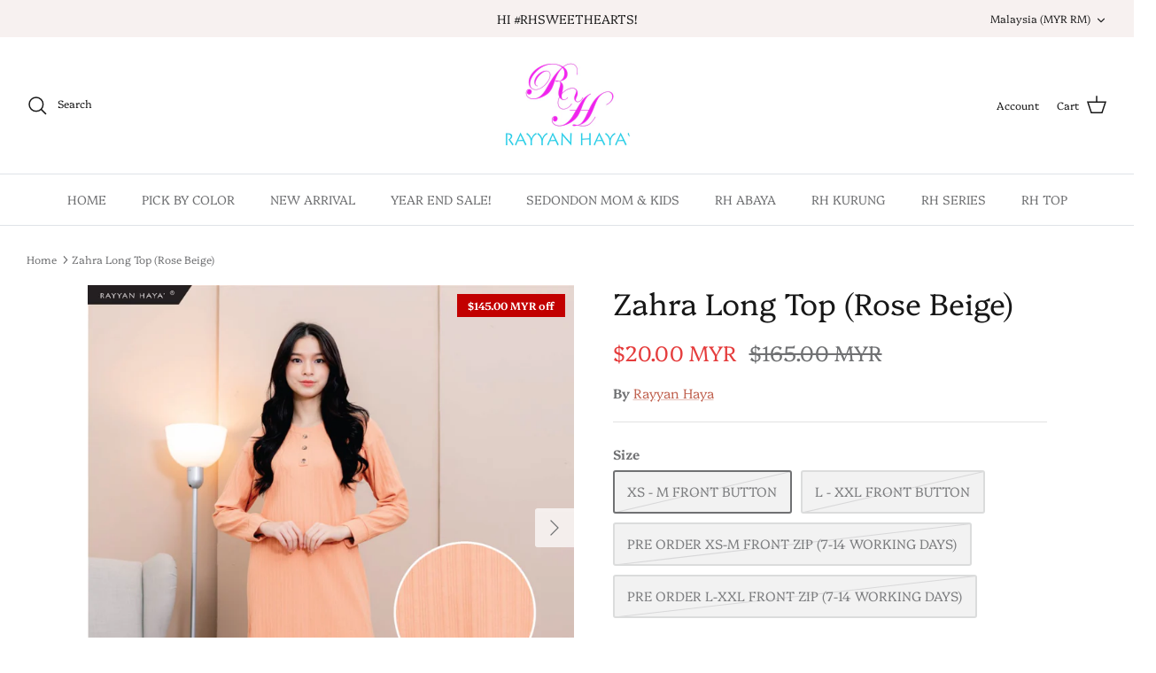

--- FILE ---
content_type: text/html; charset=utf-8
request_url: https://rayyanhaya.com/products/members-price-rm79-zahra-long-top-rose-beige
body_size: 19552
content:
<!DOCTYPE html><html lang="en" dir="ltr">
<head>
  <!-- Symmetry 5.6.0 -->

  <title>
    Zahra Long Top (Rose Beige) &ndash; Rayyan Haya&#39;
  </title>

  <meta charset="utf-8" />
<meta name="viewport" content="width=device-width,initial-scale=1.0" />
<meta http-equiv="X-UA-Compatible" content="IE=edge">

<link rel="preconnect" href="https://cdn.shopify.com" crossorigin>
<link rel="preconnect" href="https://fonts.shopify.com" crossorigin>
<link rel="preconnect" href="https://monorail-edge.shopifysvc.com"><link rel="preload" as="font" href="//rayyanhaya.com/cdn/fonts/platypi/platypi_n3.ca2828fbaa4e8cdd776c210f4bde9eebc87cbc7d.woff2" type="font/woff2" crossorigin><link rel="preload" as="font" href="//rayyanhaya.com/cdn/fonts/platypi/platypi_n3.ca2828fbaa4e8cdd776c210f4bde9eebc87cbc7d.woff2" type="font/woff2" crossorigin><link rel="preload" as="font" href="//rayyanhaya.com/cdn/fonts/platypi/platypi_n3.ca2828fbaa4e8cdd776c210f4bde9eebc87cbc7d.woff2" type="font/woff2" crossorigin><link rel="preload" as="font" href="//rayyanhaya.com/cdn/fonts/platypi/platypi_n3.ca2828fbaa4e8cdd776c210f4bde9eebc87cbc7d.woff2" type="font/woff2" crossorigin><link rel="preload" href="//rayyanhaya.com/cdn/shop/t/16/assets/vendor.min.js?v=11589511144441591071669908428" as="script">
<link rel="preload" href="//rayyanhaya.com/cdn/shop/t/16/assets/theme.js?v=48950849070434044161669908428" as="script"><link rel="canonical" href="https://rayyanhaya.com/products/members-price-rm79-zahra-long-top-rose-beige" /><meta name="description" content="  Product features:  Material: Linear Knit P/S: Please also be noted that color may vary due to lighting effect &amp;amp; image resolution.  ">
<style>
    @font-face {
  font-family: Platypi;
  font-weight: 300;
  font-style: normal;
  font-display: fallback;
  src: url("//rayyanhaya.com/cdn/fonts/platypi/platypi_n3.ca2828fbaa4e8cdd776c210f4bde9eebc87cbc7d.woff2") format("woff2"),
       url("//rayyanhaya.com/cdn/fonts/platypi/platypi_n3.e0a33bb0825d6f004d3a36a491393238de4feafa.woff") format("woff");
}

    @font-face {
  font-family: Platypi;
  font-weight: 400;
  font-style: normal;
  font-display: fallback;
  src: url("//rayyanhaya.com/cdn/fonts/platypi/platypi_n4.62b1c33c9b8c4a87704d4fe197104d07eb49e00d.woff2") format("woff2"),
       url("//rayyanhaya.com/cdn/fonts/platypi/platypi_n4.c6967b9dc18e53adaded00c3a60f6c2d4d4cbe0c.woff") format("woff");
}

    @font-face {
  font-family: Platypi;
  font-weight: 500;
  font-style: normal;
  font-display: fallback;
  src: url("//rayyanhaya.com/cdn/fonts/platypi/platypi_n5.eceb4a4de281a6ef42e6897768a01dc7adcffdb3.woff2") format("woff2"),
       url("//rayyanhaya.com/cdn/fonts/platypi/platypi_n5.4c88ab31789f4cb5f3b3d72d22ca9d0ab2570110.woff") format("woff");
}

    @font-face {
  font-family: Platypi;
  font-weight: 300;
  font-style: italic;
  font-display: fallback;
  src: url("//rayyanhaya.com/cdn/fonts/platypi/platypi_i3.69f3f79901aecf050a7ef489ca4a80c95acc9f6d.woff2") format("woff2"),
       url("//rayyanhaya.com/cdn/fonts/platypi/platypi_i3.dad477b731819d78fa6a885bd453f7bac4bdcc07.woff") format("woff");
}

    @font-face {
  font-family: Platypi;
  font-weight: 400;
  font-style: italic;
  font-display: fallback;
  src: url("//rayyanhaya.com/cdn/fonts/platypi/platypi_i4.05fb4be29957479f45a747a938458472d665117e.woff2") format("woff2"),
       url("//rayyanhaya.com/cdn/fonts/platypi/platypi_i4.3a4bf82aa6fce32078ac213982d278250ac05cb1.woff") format("woff");
}

    @font-face {
  font-family: Platypi;
  font-weight: 300;
  font-style: normal;
  font-display: fallback;
  src: url("//rayyanhaya.com/cdn/fonts/platypi/platypi_n3.ca2828fbaa4e8cdd776c210f4bde9eebc87cbc7d.woff2") format("woff2"),
       url("//rayyanhaya.com/cdn/fonts/platypi/platypi_n3.e0a33bb0825d6f004d3a36a491393238de4feafa.woff") format("woff");
}

    @font-face {
  font-family: Platypi;
  font-weight: 300;
  font-style: normal;
  font-display: fallback;
  src: url("//rayyanhaya.com/cdn/fonts/platypi/platypi_n3.ca2828fbaa4e8cdd776c210f4bde9eebc87cbc7d.woff2") format("woff2"),
       url("//rayyanhaya.com/cdn/fonts/platypi/platypi_n3.e0a33bb0825d6f004d3a36a491393238de4feafa.woff") format("woff");
}

    @font-face {
  font-family: Platypi;
  font-weight: 300;
  font-style: normal;
  font-display: fallback;
  src: url("//rayyanhaya.com/cdn/fonts/platypi/platypi_n3.ca2828fbaa4e8cdd776c210f4bde9eebc87cbc7d.woff2") format("woff2"),
       url("//rayyanhaya.com/cdn/fonts/platypi/platypi_n3.e0a33bb0825d6f004d3a36a491393238de4feafa.woff") format("woff");
}

    @font-face {
  font-family: Platypi;
  font-weight: 600;
  font-style: normal;
  font-display: fallback;
  src: url("//rayyanhaya.com/cdn/fonts/platypi/platypi_n6.1e4a3516ad972eec65dffe5bb550f1ea589dec9c.woff2") format("woff2"),
       url("//rayyanhaya.com/cdn/fonts/platypi/platypi_n6.df7a8bd3946030ff3281955cbfed84a5e9f5f75e.woff") format("woff");
}

  </style>

  <meta property="og:site_name" content="Rayyan Haya&#39;">
<meta property="og:url" content="https://rayyanhaya.com/products/members-price-rm79-zahra-long-top-rose-beige">
<meta property="og:title" content="Zahra Long Top (Rose Beige)">
<meta property="og:type" content="product">
<meta property="og:description" content="  Product features:  Material: Linear Knit P/S: Please also be noted that color may vary due to lighting effect &amp;amp; image resolution.  "><meta property="og:image" content="http://rayyanhaya.com/cdn/shop/products/IMG-20220819-WA0021_1200x1200.jpg?v=1661092645">
  <meta property="og:image:secure_url" content="https://rayyanhaya.com/cdn/shop/products/IMG-20220819-WA0021_1200x1200.jpg?v=1661092645">
  <meta property="og:image:width" content="1080">
  <meta property="og:image:height" content="1080"><meta property="og:price:amount" content="20.00">
  <meta property="og:price:currency" content="MYR"><meta name="twitter:card" content="summary_large_image">
<meta name="twitter:title" content="Zahra Long Top (Rose Beige)">
<meta name="twitter:description" content="  Product features:  Material: Linear Knit P/S: Please also be noted that color may vary due to lighting effect &amp;amp; image resolution.  ">


  <link href="//rayyanhaya.com/cdn/shop/t/16/assets/styles.css?v=53110111341757824131759332423" rel="stylesheet" type="text/css" media="all" />
<script>
    window.theme = window.theme || {};
    theme.money_format_with_product_code_preference = "\u003cspan class=money\u003e${{amount}} MYR\u003c\/span\u003e";
    theme.money_format_with_cart_code_preference = "\u003cspan class=money\u003e${{amount}} MYR\u003c\/span\u003e";
    theme.money_format = "\u003cspan class=money\u003e${{amount}} MYR\u003c\/span\u003e";
    theme.strings = {
      previous: "Previous",
      next: "Next",
      addressError: "Error looking up that address",
      addressNoResults: "No results for that address",
      addressQueryLimit: "You have exceeded the Google API usage limit. Consider upgrading to a \u003ca href=\"https:\/\/developers.google.com\/maps\/premium\/usage-limits\"\u003ePremium Plan\u003c\/a\u003e.",
      authError: "There was a problem authenticating your Google Maps API Key.",
      icon_labels_left: "Left",
      icon_labels_right: "Right",
      icon_labels_down: "Down",
      icon_labels_close: "Close",
      icon_labels_plus: "Plus",
      imageSlider: "Image slider",
      cart_terms_confirmation: "You must agree to the terms and conditions before continuing.",
      products_listing_from: "From",
      layout_live_search_see_all: "See all results",
      products_product_add_to_cart: "Add to Cart",
      products_variant_no_stock: "Sold out",
      products_variant_non_existent: "Unavailable",
      products_product_pick_a: "Pick a",
      general_navigation_menu_toggle_aria_label: "Toggle menu",
      general_accessibility_labels_close: "Close",
      products_product_adding_to_cart: "Adding",
      products_product_added_to_cart: "Added to cart",
      general_quick_search_pages: "Pages",
      general_quick_search_no_results: "Sorry, we couldn\u0026#39;t find any results",
      collections_general_see_all_subcollections: "See all..."
    };
    theme.routes = {
      cart_url: '/cart',
      cart_add_url: '/cart/add.js',
      cart_change_url: '/cart/change',
      predictive_search_url: '/search/suggest'
    };
    theme.settings = {
      cart_type: "drawer",
      quickbuy_style: "button",
      avoid_orphans: true
    };
    document.documentElement.classList.add('js');
  </script>

  <script>window.performance && window.performance.mark && window.performance.mark('shopify.content_for_header.start');</script><meta id="shopify-digital-wallet" name="shopify-digital-wallet" content="/6539105/digital_wallets/dialog">
<link rel="alternate" type="application/json+oembed" href="https://rayyanhaya.com/products/members-price-rm79-zahra-long-top-rose-beige.oembed">
<script async="async" src="/checkouts/internal/preloads.js?locale=en-MY"></script>
<script id="shopify-features" type="application/json">{"accessToken":"a6c370a9288b45e3aa24bafd80934f7f","betas":["rich-media-storefront-analytics"],"domain":"rayyanhaya.com","predictiveSearch":true,"shopId":6539105,"locale":"en"}</script>
<script>var Shopify = Shopify || {};
Shopify.shop = "rayyanhaya.myshopify.com";
Shopify.locale = "en";
Shopify.currency = {"active":"MYR","rate":"1.0"};
Shopify.country = "MY";
Shopify.theme = {"name":"Symmetry","id":139029053757,"schema_name":"Symmetry","schema_version":"5.6.0","theme_store_id":568,"role":"main"};
Shopify.theme.handle = "null";
Shopify.theme.style = {"id":null,"handle":null};
Shopify.cdnHost = "rayyanhaya.com/cdn";
Shopify.routes = Shopify.routes || {};
Shopify.routes.root = "/";</script>
<script type="module">!function(o){(o.Shopify=o.Shopify||{}).modules=!0}(window);</script>
<script>!function(o){function n(){var o=[];function n(){o.push(Array.prototype.slice.apply(arguments))}return n.q=o,n}var t=o.Shopify=o.Shopify||{};t.loadFeatures=n(),t.autoloadFeatures=n()}(window);</script>
<script id="shop-js-analytics" type="application/json">{"pageType":"product"}</script>
<script defer="defer" async type="module" src="//rayyanhaya.com/cdn/shopifycloud/shop-js/modules/v2/client.init-shop-cart-sync_BdyHc3Nr.en.esm.js"></script>
<script defer="defer" async type="module" src="//rayyanhaya.com/cdn/shopifycloud/shop-js/modules/v2/chunk.common_Daul8nwZ.esm.js"></script>
<script type="module">
  await import("//rayyanhaya.com/cdn/shopifycloud/shop-js/modules/v2/client.init-shop-cart-sync_BdyHc3Nr.en.esm.js");
await import("//rayyanhaya.com/cdn/shopifycloud/shop-js/modules/v2/chunk.common_Daul8nwZ.esm.js");

  window.Shopify.SignInWithShop?.initShopCartSync?.({"fedCMEnabled":true,"windoidEnabled":true});

</script>
<script id="__st">var __st={"a":6539105,"offset":28800,"reqid":"c74b0cd7-7b7e-443e-a594-88b21706f1c4-1768967261","pageurl":"rayyanhaya.com\/products\/members-price-rm79-zahra-long-top-rose-beige","u":"b90a01c672cd","p":"product","rtyp":"product","rid":6852682711137};</script>
<script>window.ShopifyPaypalV4VisibilityTracking = true;</script>
<script id="captcha-bootstrap">!function(){'use strict';const t='contact',e='account',n='new_comment',o=[[t,t],['blogs',n],['comments',n],[t,'customer']],c=[[e,'customer_login'],[e,'guest_login'],[e,'recover_customer_password'],[e,'create_customer']],r=t=>t.map((([t,e])=>`form[action*='/${t}']:not([data-nocaptcha='true']) input[name='form_type'][value='${e}']`)).join(','),a=t=>()=>t?[...document.querySelectorAll(t)].map((t=>t.form)):[];function s(){const t=[...o],e=r(t);return a(e)}const i='password',u='form_key',d=['recaptcha-v3-token','g-recaptcha-response','h-captcha-response',i],f=()=>{try{return window.sessionStorage}catch{return}},m='__shopify_v',_=t=>t.elements[u];function p(t,e,n=!1){try{const o=window.sessionStorage,c=JSON.parse(o.getItem(e)),{data:r}=function(t){const{data:e,action:n}=t;return t[m]||n?{data:e,action:n}:{data:t,action:n}}(c);for(const[e,n]of Object.entries(r))t.elements[e]&&(t.elements[e].value=n);n&&o.removeItem(e)}catch(o){console.error('form repopulation failed',{error:o})}}const l='form_type',E='cptcha';function T(t){t.dataset[E]=!0}const w=window,h=w.document,L='Shopify',v='ce_forms',y='captcha';let A=!1;((t,e)=>{const n=(g='f06e6c50-85a8-45c8-87d0-21a2b65856fe',I='https://cdn.shopify.com/shopifycloud/storefront-forms-hcaptcha/ce_storefront_forms_captcha_hcaptcha.v1.5.2.iife.js',D={infoText:'Protected by hCaptcha',privacyText:'Privacy',termsText:'Terms'},(t,e,n)=>{const o=w[L][v],c=o.bindForm;if(c)return c(t,g,e,D).then(n);var r;o.q.push([[t,g,e,D],n]),r=I,A||(h.body.append(Object.assign(h.createElement('script'),{id:'captcha-provider',async:!0,src:r})),A=!0)});var g,I,D;w[L]=w[L]||{},w[L][v]=w[L][v]||{},w[L][v].q=[],w[L][y]=w[L][y]||{},w[L][y].protect=function(t,e){n(t,void 0,e),T(t)},Object.freeze(w[L][y]),function(t,e,n,w,h,L){const[v,y,A,g]=function(t,e,n){const i=e?o:[],u=t?c:[],d=[...i,...u],f=r(d),m=r(i),_=r(d.filter((([t,e])=>n.includes(e))));return[a(f),a(m),a(_),s()]}(w,h,L),I=t=>{const e=t.target;return e instanceof HTMLFormElement?e:e&&e.form},D=t=>v().includes(t);t.addEventListener('submit',(t=>{const e=I(t);if(!e)return;const n=D(e)&&!e.dataset.hcaptchaBound&&!e.dataset.recaptchaBound,o=_(e),c=g().includes(e)&&(!o||!o.value);(n||c)&&t.preventDefault(),c&&!n&&(function(t){try{if(!f())return;!function(t){const e=f();if(!e)return;const n=_(t);if(!n)return;const o=n.value;o&&e.removeItem(o)}(t);const e=Array.from(Array(32),(()=>Math.random().toString(36)[2])).join('');!function(t,e){_(t)||t.append(Object.assign(document.createElement('input'),{type:'hidden',name:u})),t.elements[u].value=e}(t,e),function(t,e){const n=f();if(!n)return;const o=[...t.querySelectorAll(`input[type='${i}']`)].map((({name:t})=>t)),c=[...d,...o],r={};for(const[a,s]of new FormData(t).entries())c.includes(a)||(r[a]=s);n.setItem(e,JSON.stringify({[m]:1,action:t.action,data:r}))}(t,e)}catch(e){console.error('failed to persist form',e)}}(e),e.submit())}));const S=(t,e)=>{t&&!t.dataset[E]&&(n(t,e.some((e=>e===t))),T(t))};for(const o of['focusin','change'])t.addEventListener(o,(t=>{const e=I(t);D(e)&&S(e,y())}));const B=e.get('form_key'),M=e.get(l),P=B&&M;t.addEventListener('DOMContentLoaded',(()=>{const t=y();if(P)for(const e of t)e.elements[l].value===M&&p(e,B);[...new Set([...A(),...v().filter((t=>'true'===t.dataset.shopifyCaptcha))])].forEach((e=>S(e,t)))}))}(h,new URLSearchParams(w.location.search),n,t,e,['guest_login'])})(!0,!0)}();</script>
<script integrity="sha256-4kQ18oKyAcykRKYeNunJcIwy7WH5gtpwJnB7kiuLZ1E=" data-source-attribution="shopify.loadfeatures" defer="defer" src="//rayyanhaya.com/cdn/shopifycloud/storefront/assets/storefront/load_feature-a0a9edcb.js" crossorigin="anonymous"></script>
<script data-source-attribution="shopify.dynamic_checkout.dynamic.init">var Shopify=Shopify||{};Shopify.PaymentButton=Shopify.PaymentButton||{isStorefrontPortableWallets:!0,init:function(){window.Shopify.PaymentButton.init=function(){};var t=document.createElement("script");t.src="https://rayyanhaya.com/cdn/shopifycloud/portable-wallets/latest/portable-wallets.en.js",t.type="module",document.head.appendChild(t)}};
</script>
<script data-source-attribution="shopify.dynamic_checkout.buyer_consent">
  function portableWalletsHideBuyerConsent(e){var t=document.getElementById("shopify-buyer-consent"),n=document.getElementById("shopify-subscription-policy-button");t&&n&&(t.classList.add("hidden"),t.setAttribute("aria-hidden","true"),n.removeEventListener("click",e))}function portableWalletsShowBuyerConsent(e){var t=document.getElementById("shopify-buyer-consent"),n=document.getElementById("shopify-subscription-policy-button");t&&n&&(t.classList.remove("hidden"),t.removeAttribute("aria-hidden"),n.addEventListener("click",e))}window.Shopify?.PaymentButton&&(window.Shopify.PaymentButton.hideBuyerConsent=portableWalletsHideBuyerConsent,window.Shopify.PaymentButton.showBuyerConsent=portableWalletsShowBuyerConsent);
</script>
<script data-source-attribution="shopify.dynamic_checkout.cart.bootstrap">document.addEventListener("DOMContentLoaded",(function(){function t(){return document.querySelector("shopify-accelerated-checkout-cart, shopify-accelerated-checkout")}if(t())Shopify.PaymentButton.init();else{new MutationObserver((function(e,n){t()&&(Shopify.PaymentButton.init(),n.disconnect())})).observe(document.body,{childList:!0,subtree:!0})}}));
</script>
<script id="sections-script" data-sections="product-recommendations" defer="defer" src="//rayyanhaya.com/cdn/shop/t/16/compiled_assets/scripts.js?v=4443"></script>
<script>window.performance && window.performance.mark && window.performance.mark('shopify.content_for_header.end');</script>
<link href="https://monorail-edge.shopifysvc.com" rel="dns-prefetch">
<script>(function(){if ("sendBeacon" in navigator && "performance" in window) {try {var session_token_from_headers = performance.getEntriesByType('navigation')[0].serverTiming.find(x => x.name == '_s').description;} catch {var session_token_from_headers = undefined;}var session_cookie_matches = document.cookie.match(/_shopify_s=([^;]*)/);var session_token_from_cookie = session_cookie_matches && session_cookie_matches.length === 2 ? session_cookie_matches[1] : "";var session_token = session_token_from_headers || session_token_from_cookie || "";function handle_abandonment_event(e) {var entries = performance.getEntries().filter(function(entry) {return /monorail-edge.shopifysvc.com/.test(entry.name);});if (!window.abandonment_tracked && entries.length === 0) {window.abandonment_tracked = true;var currentMs = Date.now();var navigation_start = performance.timing.navigationStart;var payload = {shop_id: 6539105,url: window.location.href,navigation_start,duration: currentMs - navigation_start,session_token,page_type: "product"};window.navigator.sendBeacon("https://monorail-edge.shopifysvc.com/v1/produce", JSON.stringify({schema_id: "online_store_buyer_site_abandonment/1.1",payload: payload,metadata: {event_created_at_ms: currentMs,event_sent_at_ms: currentMs}}));}}window.addEventListener('pagehide', handle_abandonment_event);}}());</script>
<script id="web-pixels-manager-setup">(function e(e,d,r,n,o){if(void 0===o&&(o={}),!Boolean(null===(a=null===(i=window.Shopify)||void 0===i?void 0:i.analytics)||void 0===a?void 0:a.replayQueue)){var i,a;window.Shopify=window.Shopify||{};var t=window.Shopify;t.analytics=t.analytics||{};var s=t.analytics;s.replayQueue=[],s.publish=function(e,d,r){return s.replayQueue.push([e,d,r]),!0};try{self.performance.mark("wpm:start")}catch(e){}var l=function(){var e={modern:/Edge?\/(1{2}[4-9]|1[2-9]\d|[2-9]\d{2}|\d{4,})\.\d+(\.\d+|)|Firefox\/(1{2}[4-9]|1[2-9]\d|[2-9]\d{2}|\d{4,})\.\d+(\.\d+|)|Chrom(ium|e)\/(9{2}|\d{3,})\.\d+(\.\d+|)|(Maci|X1{2}).+ Version\/(15\.\d+|(1[6-9]|[2-9]\d|\d{3,})\.\d+)([,.]\d+|)( \(\w+\)|)( Mobile\/\w+|) Safari\/|Chrome.+OPR\/(9{2}|\d{3,})\.\d+\.\d+|(CPU[ +]OS|iPhone[ +]OS|CPU[ +]iPhone|CPU IPhone OS|CPU iPad OS)[ +]+(15[._]\d+|(1[6-9]|[2-9]\d|\d{3,})[._]\d+)([._]\d+|)|Android:?[ /-](13[3-9]|1[4-9]\d|[2-9]\d{2}|\d{4,})(\.\d+|)(\.\d+|)|Android.+Firefox\/(13[5-9]|1[4-9]\d|[2-9]\d{2}|\d{4,})\.\d+(\.\d+|)|Android.+Chrom(ium|e)\/(13[3-9]|1[4-9]\d|[2-9]\d{2}|\d{4,})\.\d+(\.\d+|)|SamsungBrowser\/([2-9]\d|\d{3,})\.\d+/,legacy:/Edge?\/(1[6-9]|[2-9]\d|\d{3,})\.\d+(\.\d+|)|Firefox\/(5[4-9]|[6-9]\d|\d{3,})\.\d+(\.\d+|)|Chrom(ium|e)\/(5[1-9]|[6-9]\d|\d{3,})\.\d+(\.\d+|)([\d.]+$|.*Safari\/(?![\d.]+ Edge\/[\d.]+$))|(Maci|X1{2}).+ Version\/(10\.\d+|(1[1-9]|[2-9]\d|\d{3,})\.\d+)([,.]\d+|)( \(\w+\)|)( Mobile\/\w+|) Safari\/|Chrome.+OPR\/(3[89]|[4-9]\d|\d{3,})\.\d+\.\d+|(CPU[ +]OS|iPhone[ +]OS|CPU[ +]iPhone|CPU IPhone OS|CPU iPad OS)[ +]+(10[._]\d+|(1[1-9]|[2-9]\d|\d{3,})[._]\d+)([._]\d+|)|Android:?[ /-](13[3-9]|1[4-9]\d|[2-9]\d{2}|\d{4,})(\.\d+|)(\.\d+|)|Mobile Safari.+OPR\/([89]\d|\d{3,})\.\d+\.\d+|Android.+Firefox\/(13[5-9]|1[4-9]\d|[2-9]\d{2}|\d{4,})\.\d+(\.\d+|)|Android.+Chrom(ium|e)\/(13[3-9]|1[4-9]\d|[2-9]\d{2}|\d{4,})\.\d+(\.\d+|)|Android.+(UC? ?Browser|UCWEB|U3)[ /]?(15\.([5-9]|\d{2,})|(1[6-9]|[2-9]\d|\d{3,})\.\d+)\.\d+|SamsungBrowser\/(5\.\d+|([6-9]|\d{2,})\.\d+)|Android.+MQ{2}Browser\/(14(\.(9|\d{2,})|)|(1[5-9]|[2-9]\d|\d{3,})(\.\d+|))(\.\d+|)|K[Aa][Ii]OS\/(3\.\d+|([4-9]|\d{2,})\.\d+)(\.\d+|)/},d=e.modern,r=e.legacy,n=navigator.userAgent;return n.match(d)?"modern":n.match(r)?"legacy":"unknown"}(),u="modern"===l?"modern":"legacy",c=(null!=n?n:{modern:"",legacy:""})[u],f=function(e){return[e.baseUrl,"/wpm","/b",e.hashVersion,"modern"===e.buildTarget?"m":"l",".js"].join("")}({baseUrl:d,hashVersion:r,buildTarget:u}),m=function(e){var d=e.version,r=e.bundleTarget,n=e.surface,o=e.pageUrl,i=e.monorailEndpoint;return{emit:function(e){var a=e.status,t=e.errorMsg,s=(new Date).getTime(),l=JSON.stringify({metadata:{event_sent_at_ms:s},events:[{schema_id:"web_pixels_manager_load/3.1",payload:{version:d,bundle_target:r,page_url:o,status:a,surface:n,error_msg:t},metadata:{event_created_at_ms:s}}]});if(!i)return console&&console.warn&&console.warn("[Web Pixels Manager] No Monorail endpoint provided, skipping logging."),!1;try{return self.navigator.sendBeacon.bind(self.navigator)(i,l)}catch(e){}var u=new XMLHttpRequest;try{return u.open("POST",i,!0),u.setRequestHeader("Content-Type","text/plain"),u.send(l),!0}catch(e){return console&&console.warn&&console.warn("[Web Pixels Manager] Got an unhandled error while logging to Monorail."),!1}}}}({version:r,bundleTarget:l,surface:e.surface,pageUrl:self.location.href,monorailEndpoint:e.monorailEndpoint});try{o.browserTarget=l,function(e){var d=e.src,r=e.async,n=void 0===r||r,o=e.onload,i=e.onerror,a=e.sri,t=e.scriptDataAttributes,s=void 0===t?{}:t,l=document.createElement("script"),u=document.querySelector("head"),c=document.querySelector("body");if(l.async=n,l.src=d,a&&(l.integrity=a,l.crossOrigin="anonymous"),s)for(var f in s)if(Object.prototype.hasOwnProperty.call(s,f))try{l.dataset[f]=s[f]}catch(e){}if(o&&l.addEventListener("load",o),i&&l.addEventListener("error",i),u)u.appendChild(l);else{if(!c)throw new Error("Did not find a head or body element to append the script");c.appendChild(l)}}({src:f,async:!0,onload:function(){if(!function(){var e,d;return Boolean(null===(d=null===(e=window.Shopify)||void 0===e?void 0:e.analytics)||void 0===d?void 0:d.initialized)}()){var d=window.webPixelsManager.init(e)||void 0;if(d){var r=window.Shopify.analytics;r.replayQueue.forEach((function(e){var r=e[0],n=e[1],o=e[2];d.publishCustomEvent(r,n,o)})),r.replayQueue=[],r.publish=d.publishCustomEvent,r.visitor=d.visitor,r.initialized=!0}}},onerror:function(){return m.emit({status:"failed",errorMsg:"".concat(f," has failed to load")})},sri:function(e){var d=/^sha384-[A-Za-z0-9+/=]+$/;return"string"==typeof e&&d.test(e)}(c)?c:"",scriptDataAttributes:o}),m.emit({status:"loading"})}catch(e){m.emit({status:"failed",errorMsg:(null==e?void 0:e.message)||"Unknown error"})}}})({shopId: 6539105,storefrontBaseUrl: "https://rayyanhaya.com",extensionsBaseUrl: "https://extensions.shopifycdn.com/cdn/shopifycloud/web-pixels-manager",monorailEndpoint: "https://monorail-edge.shopifysvc.com/unstable/produce_batch",surface: "storefront-renderer",enabledBetaFlags: ["2dca8a86"],webPixelsConfigList: [{"id":"657424701","configuration":"{\"pixelCode\":\"CD74K2BC77UD17U5GLJG\"}","eventPayloadVersion":"v1","runtimeContext":"STRICT","scriptVersion":"22e92c2ad45662f435e4801458fb78cc","type":"APP","apiClientId":4383523,"privacyPurposes":["ANALYTICS","MARKETING","SALE_OF_DATA"],"dataSharingAdjustments":{"protectedCustomerApprovalScopes":["read_customer_address","read_customer_email","read_customer_name","read_customer_personal_data","read_customer_phone"]}},{"id":"335249725","configuration":"{\"pixel_id\":\"1322624267772446\",\"pixel_type\":\"facebook_pixel\",\"metaapp_system_user_token\":\"-\"}","eventPayloadVersion":"v1","runtimeContext":"OPEN","scriptVersion":"ca16bc87fe92b6042fbaa3acc2fbdaa6","type":"APP","apiClientId":2329312,"privacyPurposes":["ANALYTICS","MARKETING","SALE_OF_DATA"],"dataSharingAdjustments":{"protectedCustomerApprovalScopes":["read_customer_address","read_customer_email","read_customer_name","read_customer_personal_data","read_customer_phone"]}},{"id":"147947837","eventPayloadVersion":"v1","runtimeContext":"LAX","scriptVersion":"1","type":"CUSTOM","privacyPurposes":["ANALYTICS"],"name":"Google Analytics tag (migrated)"},{"id":"shopify-app-pixel","configuration":"{}","eventPayloadVersion":"v1","runtimeContext":"STRICT","scriptVersion":"0450","apiClientId":"shopify-pixel","type":"APP","privacyPurposes":["ANALYTICS","MARKETING"]},{"id":"shopify-custom-pixel","eventPayloadVersion":"v1","runtimeContext":"LAX","scriptVersion":"0450","apiClientId":"shopify-pixel","type":"CUSTOM","privacyPurposes":["ANALYTICS","MARKETING"]}],isMerchantRequest: false,initData: {"shop":{"name":"Rayyan Haya'","paymentSettings":{"currencyCode":"MYR"},"myshopifyDomain":"rayyanhaya.myshopify.com","countryCode":"MY","storefrontUrl":"https:\/\/rayyanhaya.com"},"customer":null,"cart":null,"checkout":null,"productVariants":[{"price":{"amount":20.0,"currencyCode":"MYR"},"product":{"title":"Zahra Long Top (Rose Beige)","vendor":"Rayyan Haya","id":"6852682711137","untranslatedTitle":"Zahra Long Top (Rose Beige)","url":"\/products\/members-price-rm79-zahra-long-top-rose-beige","type":"RH Raya"},"id":"40319184207969","image":{"src":"\/\/rayyanhaya.com\/cdn\/shop\/products\/IMG-20220819-WA0021.jpg?v=1661092645"},"sku":null,"title":"XS - M FRONT BUTTON \/ No adjustment","untranslatedTitle":"XS - M FRONT BUTTON \/ No adjustment"},{"price":{"amount":20.0,"currencyCode":"MYR"},"product":{"title":"Zahra Long Top (Rose Beige)","vendor":"Rayyan Haya","id":"6852682711137","untranslatedTitle":"Zahra Long Top (Rose Beige)","url":"\/products\/members-price-rm79-zahra-long-top-rose-beige","type":"RH Raya"},"id":"40319184240737","image":{"src":"\/\/rayyanhaya.com\/cdn\/shop\/products\/IMG-20220819-WA0021.jpg?v=1661092645"},"sku":null,"title":"L - XXL FRONT BUTTON \/ No adjustment","untranslatedTitle":"L - XXL FRONT BUTTON \/ No adjustment"},{"price":{"amount":20.0,"currencyCode":"MYR"},"product":{"title":"Zahra Long Top (Rose Beige)","vendor":"Rayyan Haya","id":"6852682711137","untranslatedTitle":"Zahra Long Top (Rose Beige)","url":"\/products\/members-price-rm79-zahra-long-top-rose-beige","type":"RH Raya"},"id":"40319184273505","image":{"src":"\/\/rayyanhaya.com\/cdn\/shop\/products\/IMG-20220819-WA0021.jpg?v=1661092645"},"sku":null,"title":"PRE ORDER XS-M FRONT ZIP (7-14 WORKING DAYS) \/ No adjustment","untranslatedTitle":"PRE ORDER XS-M FRONT ZIP (7-14 WORKING DAYS) \/ No adjustment"},{"price":{"amount":20.0,"currencyCode":"MYR"},"product":{"title":"Zahra Long Top (Rose Beige)","vendor":"Rayyan Haya","id":"6852682711137","untranslatedTitle":"Zahra Long Top (Rose Beige)","url":"\/products\/members-price-rm79-zahra-long-top-rose-beige","type":"RH Raya"},"id":"40319184306273","image":{"src":"\/\/rayyanhaya.com\/cdn\/shop\/products\/IMG-20220819-WA0021.jpg?v=1661092645"},"sku":null,"title":"PRE ORDER L-XXL FRONT ZIP (7-14 WORKING DAYS) \/ No adjustment","untranslatedTitle":"PRE ORDER L-XXL FRONT ZIP (7-14 WORKING DAYS) \/ No adjustment"}],"purchasingCompany":null},},"https://rayyanhaya.com/cdn","fcfee988w5aeb613cpc8e4bc33m6693e112",{"modern":"","legacy":""},{"shopId":"6539105","storefrontBaseUrl":"https:\/\/rayyanhaya.com","extensionBaseUrl":"https:\/\/extensions.shopifycdn.com\/cdn\/shopifycloud\/web-pixels-manager","surface":"storefront-renderer","enabledBetaFlags":"[\"2dca8a86\"]","isMerchantRequest":"false","hashVersion":"fcfee988w5aeb613cpc8e4bc33m6693e112","publish":"custom","events":"[[\"page_viewed\",{}],[\"product_viewed\",{\"productVariant\":{\"price\":{\"amount\":20.0,\"currencyCode\":\"MYR\"},\"product\":{\"title\":\"Zahra Long Top (Rose Beige)\",\"vendor\":\"Rayyan Haya\",\"id\":\"6852682711137\",\"untranslatedTitle\":\"Zahra Long Top (Rose Beige)\",\"url\":\"\/products\/members-price-rm79-zahra-long-top-rose-beige\",\"type\":\"RH Raya\"},\"id\":\"40319184207969\",\"image\":{\"src\":\"\/\/rayyanhaya.com\/cdn\/shop\/products\/IMG-20220819-WA0021.jpg?v=1661092645\"},\"sku\":null,\"title\":\"XS - M FRONT BUTTON \/ No adjustment\",\"untranslatedTitle\":\"XS - M FRONT BUTTON \/ No adjustment\"}}]]"});</script><script>
  window.ShopifyAnalytics = window.ShopifyAnalytics || {};
  window.ShopifyAnalytics.meta = window.ShopifyAnalytics.meta || {};
  window.ShopifyAnalytics.meta.currency = 'MYR';
  var meta = {"product":{"id":6852682711137,"gid":"gid:\/\/shopify\/Product\/6852682711137","vendor":"Rayyan Haya","type":"RH Raya","handle":"members-price-rm79-zahra-long-top-rose-beige","variants":[{"id":40319184207969,"price":2000,"name":"Zahra Long Top (Rose Beige) - XS - M FRONT BUTTON \/ No adjustment","public_title":"XS - M FRONT BUTTON \/ No adjustment","sku":null},{"id":40319184240737,"price":2000,"name":"Zahra Long Top (Rose Beige) - L - XXL FRONT BUTTON \/ No adjustment","public_title":"L - XXL FRONT BUTTON \/ No adjustment","sku":null},{"id":40319184273505,"price":2000,"name":"Zahra Long Top (Rose Beige) - PRE ORDER XS-M FRONT ZIP (7-14 WORKING DAYS) \/ No adjustment","public_title":"PRE ORDER XS-M FRONT ZIP (7-14 WORKING DAYS) \/ No adjustment","sku":null},{"id":40319184306273,"price":2000,"name":"Zahra Long Top (Rose Beige) - PRE ORDER L-XXL FRONT ZIP (7-14 WORKING DAYS) \/ No adjustment","public_title":"PRE ORDER L-XXL FRONT ZIP (7-14 WORKING DAYS) \/ No adjustment","sku":null}],"remote":false},"page":{"pageType":"product","resourceType":"product","resourceId":6852682711137,"requestId":"c74b0cd7-7b7e-443e-a594-88b21706f1c4-1768967261"}};
  for (var attr in meta) {
    window.ShopifyAnalytics.meta[attr] = meta[attr];
  }
</script>
<script class="analytics">
  (function () {
    var customDocumentWrite = function(content) {
      var jquery = null;

      if (window.jQuery) {
        jquery = window.jQuery;
      } else if (window.Checkout && window.Checkout.$) {
        jquery = window.Checkout.$;
      }

      if (jquery) {
        jquery('body').append(content);
      }
    };

    var hasLoggedConversion = function(token) {
      if (token) {
        return document.cookie.indexOf('loggedConversion=' + token) !== -1;
      }
      return false;
    }

    var setCookieIfConversion = function(token) {
      if (token) {
        var twoMonthsFromNow = new Date(Date.now());
        twoMonthsFromNow.setMonth(twoMonthsFromNow.getMonth() + 2);

        document.cookie = 'loggedConversion=' + token + '; expires=' + twoMonthsFromNow;
      }
    }

    var trekkie = window.ShopifyAnalytics.lib = window.trekkie = window.trekkie || [];
    if (trekkie.integrations) {
      return;
    }
    trekkie.methods = [
      'identify',
      'page',
      'ready',
      'track',
      'trackForm',
      'trackLink'
    ];
    trekkie.factory = function(method) {
      return function() {
        var args = Array.prototype.slice.call(arguments);
        args.unshift(method);
        trekkie.push(args);
        return trekkie;
      };
    };
    for (var i = 0; i < trekkie.methods.length; i++) {
      var key = trekkie.methods[i];
      trekkie[key] = trekkie.factory(key);
    }
    trekkie.load = function(config) {
      trekkie.config = config || {};
      trekkie.config.initialDocumentCookie = document.cookie;
      var first = document.getElementsByTagName('script')[0];
      var script = document.createElement('script');
      script.type = 'text/javascript';
      script.onerror = function(e) {
        var scriptFallback = document.createElement('script');
        scriptFallback.type = 'text/javascript';
        scriptFallback.onerror = function(error) {
                var Monorail = {
      produce: function produce(monorailDomain, schemaId, payload) {
        var currentMs = new Date().getTime();
        var event = {
          schema_id: schemaId,
          payload: payload,
          metadata: {
            event_created_at_ms: currentMs,
            event_sent_at_ms: currentMs
          }
        };
        return Monorail.sendRequest("https://" + monorailDomain + "/v1/produce", JSON.stringify(event));
      },
      sendRequest: function sendRequest(endpointUrl, payload) {
        // Try the sendBeacon API
        if (window && window.navigator && typeof window.navigator.sendBeacon === 'function' && typeof window.Blob === 'function' && !Monorail.isIos12()) {
          var blobData = new window.Blob([payload], {
            type: 'text/plain'
          });

          if (window.navigator.sendBeacon(endpointUrl, blobData)) {
            return true;
          } // sendBeacon was not successful

        } // XHR beacon

        var xhr = new XMLHttpRequest();

        try {
          xhr.open('POST', endpointUrl);
          xhr.setRequestHeader('Content-Type', 'text/plain');
          xhr.send(payload);
        } catch (e) {
          console.log(e);
        }

        return false;
      },
      isIos12: function isIos12() {
        return window.navigator.userAgent.lastIndexOf('iPhone; CPU iPhone OS 12_') !== -1 || window.navigator.userAgent.lastIndexOf('iPad; CPU OS 12_') !== -1;
      }
    };
    Monorail.produce('monorail-edge.shopifysvc.com',
      'trekkie_storefront_load_errors/1.1',
      {shop_id: 6539105,
      theme_id: 139029053757,
      app_name: "storefront",
      context_url: window.location.href,
      source_url: "//rayyanhaya.com/cdn/s/trekkie.storefront.cd680fe47e6c39ca5d5df5f0a32d569bc48c0f27.min.js"});

        };
        scriptFallback.async = true;
        scriptFallback.src = '//rayyanhaya.com/cdn/s/trekkie.storefront.cd680fe47e6c39ca5d5df5f0a32d569bc48c0f27.min.js';
        first.parentNode.insertBefore(scriptFallback, first);
      };
      script.async = true;
      script.src = '//rayyanhaya.com/cdn/s/trekkie.storefront.cd680fe47e6c39ca5d5df5f0a32d569bc48c0f27.min.js';
      first.parentNode.insertBefore(script, first);
    };
    trekkie.load(
      {"Trekkie":{"appName":"storefront","development":false,"defaultAttributes":{"shopId":6539105,"isMerchantRequest":null,"themeId":139029053757,"themeCityHash":"17203345872477965760","contentLanguage":"en","currency":"MYR","eventMetadataId":"415c20d5-6f14-4d3a-ad34-08af38753607"},"isServerSideCookieWritingEnabled":true,"monorailRegion":"shop_domain","enabledBetaFlags":["65f19447"]},"Session Attribution":{},"S2S":{"facebookCapiEnabled":true,"source":"trekkie-storefront-renderer","apiClientId":580111}}
    );

    var loaded = false;
    trekkie.ready(function() {
      if (loaded) return;
      loaded = true;

      window.ShopifyAnalytics.lib = window.trekkie;

      var originalDocumentWrite = document.write;
      document.write = customDocumentWrite;
      try { window.ShopifyAnalytics.merchantGoogleAnalytics.call(this); } catch(error) {};
      document.write = originalDocumentWrite;

      window.ShopifyAnalytics.lib.page(null,{"pageType":"product","resourceType":"product","resourceId":6852682711137,"requestId":"c74b0cd7-7b7e-443e-a594-88b21706f1c4-1768967261","shopifyEmitted":true});

      var match = window.location.pathname.match(/checkouts\/(.+)\/(thank_you|post_purchase)/)
      var token = match? match[1]: undefined;
      if (!hasLoggedConversion(token)) {
        setCookieIfConversion(token);
        window.ShopifyAnalytics.lib.track("Viewed Product",{"currency":"MYR","variantId":40319184207969,"productId":6852682711137,"productGid":"gid:\/\/shopify\/Product\/6852682711137","name":"Zahra Long Top (Rose Beige) - XS - M FRONT BUTTON \/ No adjustment","price":"20.00","sku":null,"brand":"Rayyan Haya","variant":"XS - M FRONT BUTTON \/ No adjustment","category":"RH Raya","nonInteraction":true,"remote":false},undefined,undefined,{"shopifyEmitted":true});
      window.ShopifyAnalytics.lib.track("monorail:\/\/trekkie_storefront_viewed_product\/1.1",{"currency":"MYR","variantId":40319184207969,"productId":6852682711137,"productGid":"gid:\/\/shopify\/Product\/6852682711137","name":"Zahra Long Top (Rose Beige) - XS - M FRONT BUTTON \/ No adjustment","price":"20.00","sku":null,"brand":"Rayyan Haya","variant":"XS - M FRONT BUTTON \/ No adjustment","category":"RH Raya","nonInteraction":true,"remote":false,"referer":"https:\/\/rayyanhaya.com\/products\/members-price-rm79-zahra-long-top-rose-beige"});
      }
    });


        var eventsListenerScript = document.createElement('script');
        eventsListenerScript.async = true;
        eventsListenerScript.src = "//rayyanhaya.com/cdn/shopifycloud/storefront/assets/shop_events_listener-3da45d37.js";
        document.getElementsByTagName('head')[0].appendChild(eventsListenerScript);

})();</script>
  <script>
  if (!window.ga || (window.ga && typeof window.ga !== 'function')) {
    window.ga = function ga() {
      (window.ga.q = window.ga.q || []).push(arguments);
      if (window.Shopify && window.Shopify.analytics && typeof window.Shopify.analytics.publish === 'function') {
        window.Shopify.analytics.publish("ga_stub_called", {}, {sendTo: "google_osp_migration"});
      }
      console.error("Shopify's Google Analytics stub called with:", Array.from(arguments), "\nSee https://help.shopify.com/manual/promoting-marketing/pixels/pixel-migration#google for more information.");
    };
    if (window.Shopify && window.Shopify.analytics && typeof window.Shopify.analytics.publish === 'function') {
      window.Shopify.analytics.publish("ga_stub_initialized", {}, {sendTo: "google_osp_migration"});
    }
  }
</script>
<script
  defer
  src="https://rayyanhaya.com/cdn/shopifycloud/perf-kit/shopify-perf-kit-3.0.4.min.js"
  data-application="storefront-renderer"
  data-shop-id="6539105"
  data-render-region="gcp-us-central1"
  data-page-type="product"
  data-theme-instance-id="139029053757"
  data-theme-name="Symmetry"
  data-theme-version="5.6.0"
  data-monorail-region="shop_domain"
  data-resource-timing-sampling-rate="10"
  data-shs="true"
  data-shs-beacon="true"
  data-shs-export-with-fetch="true"
  data-shs-logs-sample-rate="1"
  data-shs-beacon-endpoint="https://rayyanhaya.com/api/collect"
></script>
</head>

<body class="template-product
" data-cc-animate-timeout="0"><script>
      if ('IntersectionObserver' in window) {
        document.body.classList.add("cc-animate-enabled");
      }
    </script><a class="skip-link visually-hidden" href="#content">Skip to content</a>

  <div id="shopify-section-announcement-bar" class="shopify-section section-announcement-bar">

<div id="section-id-announcement-bar" class="announcement-bar announcement-bar--with-announcement" data-section-type="announcement-bar" data-cc-animate>
    <style data-shopify>
      #section-id-announcement-bar {
        --announcement-background: #f7f1f0;
        --announcement-text: #212121;
        --link-underline: rgba(33, 33, 33, 0.6);
        --announcement-font-size: 14px;
      }
    </style>

    <div class="container container--no-max">
      <div class="announcement-bar__left desktop-only">
        
          


        
      </div>

      <div class="announcement-bar__middle"><div class="announcement-bar__announcements"><div class="announcement" >
                <div class="announcement__text"><p>HI #RHSWEETHEARTS!</p></div>
              </div><div class="announcement announcement--inactive" >
                <div class="announcement__text"><p>ENJOY FREE SHIPPING FOR ORDER ABOVE RM100!</p></div>
              </div><div class="announcement announcement--inactive" >
                <div class="announcement__text"><p>AVAILABLE WORLDWIDE SHIPPING.</p></div>
              </div><div class="announcement announcement--inactive" >
                <div class="announcement__text"><p>FOR ANY HELP OR ENQUIRIES, WHATSAPP 018-2054758 (ADMIN MIRA)</p></div>
              </div></div>
          <div class="announcement-bar__announcement-controller">
            <button class="announcement-button announcement-button--previous notabutton" aria-label="Previous"><svg xmlns="http://www.w3.org/2000/svg" width="24" height="24" viewBox="0 0 24 24" fill="none" stroke="currentColor" stroke-width="2" stroke-linecap="round" stroke-linejoin="round" class="feather feather-chevron-left"><title>Left</title><polyline points="15 18 9 12 15 6"></polyline></svg></button><button class="announcement-button announcement-button--next notabutton" aria-label="Next"><svg xmlns="http://www.w3.org/2000/svg" width="24" height="24" viewBox="0 0 24 24" fill="none" stroke="currentColor" stroke-width="2" stroke-linecap="round" stroke-linejoin="round" class="feather feather-chevron-right"><title>Right</title><polyline points="9 18 15 12 9 6"></polyline></svg></button>
          </div></div>

      <div class="announcement-bar__right desktop-only">
        
        
          <div class="header-disclosures">
            <form method="post" action="/localization" id="localization_form_annbar" accept-charset="UTF-8" class="selectors-form" enctype="multipart/form-data"><input type="hidden" name="form_type" value="localization" /><input type="hidden" name="utf8" value="✓" /><input type="hidden" name="_method" value="put" /><input type="hidden" name="return_to" value="/products/members-price-rm79-zahra-long-top-rose-beige" /><div class="selectors-form__item">
      <h2 class="visually-hidden" id="country-heading-annbar">
        Currency
      </h2>

      <div class="disclosure" data-disclosure-country>
        <button type="button" class="disclosure__toggle" aria-expanded="false" aria-controls="country-list-annbar" aria-describedby="country-heading-annbar" data-disclosure-toggle>
          Malaysia (MYR&nbsp;RM)
          <span class="disclosure__toggle-arrow" role="presentation"><svg xmlns="http://www.w3.org/2000/svg" width="24" height="24" viewBox="0 0 24 24" fill="none" stroke="currentColor" stroke-width="2" stroke-linecap="round" stroke-linejoin="round" class="feather feather-chevron-down"><title>Down</title><polyline points="6 9 12 15 18 9"></polyline></svg></span>
        </button>
        <ul id="country-list-annbar" class="disclosure-list" data-disclosure-list>
          
            <li class="disclosure-list__item">
              <a class="disclosure-list__option disclosure-option-with-parts" href="#" data-value="AU" data-disclosure-option>
                <span class="disclosure-option-with-parts__part">Australia</span> <span class="disclosure-option-with-parts__part">(MYR&nbsp;RM)</span>
              </a>
            </li>
            <li class="disclosure-list__item">
              <a class="disclosure-list__option disclosure-option-with-parts" href="#" data-value="BN" data-disclosure-option>
                <span class="disclosure-option-with-parts__part">Brunei</span> <span class="disclosure-option-with-parts__part">(MYR&nbsp;RM)</span>
              </a>
            </li>
            <li class="disclosure-list__item">
              <a class="disclosure-list__option disclosure-option-with-parts" href="#" data-value="ID" data-disclosure-option>
                <span class="disclosure-option-with-parts__part">Indonesia</span> <span class="disclosure-option-with-parts__part">(MYR&nbsp;RM)</span>
              </a>
            </li>
            <li class="disclosure-list__item">
              <a class="disclosure-list__option disclosure-option-with-parts" href="#" data-value="JP" data-disclosure-option>
                <span class="disclosure-option-with-parts__part">Japan</span> <span class="disclosure-option-with-parts__part">(MYR&nbsp;RM)</span>
              </a>
            </li>
            <li class="disclosure-list__item disclosure-list__item--current">
              <a class="disclosure-list__option disclosure-option-with-parts" href="#" aria-current="true" data-value="MY" data-disclosure-option>
                <span class="disclosure-option-with-parts__part">Malaysia</span> <span class="disclosure-option-with-parts__part">(MYR&nbsp;RM)</span>
              </a>
            </li>
            <li class="disclosure-list__item">
              <a class="disclosure-list__option disclosure-option-with-parts" href="#" data-value="PH" data-disclosure-option>
                <span class="disclosure-option-with-parts__part">Philippines</span> <span class="disclosure-option-with-parts__part">(MYR&nbsp;RM)</span>
              </a>
            </li>
            <li class="disclosure-list__item">
              <a class="disclosure-list__option disclosure-option-with-parts" href="#" data-value="SG" data-disclosure-option>
                <span class="disclosure-option-with-parts__part">Singapore</span> <span class="disclosure-option-with-parts__part">(MYR&nbsp;RM)</span>
              </a>
            </li>
            <li class="disclosure-list__item">
              <a class="disclosure-list__option disclosure-option-with-parts" href="#" data-value="TH" data-disclosure-option>
                <span class="disclosure-option-with-parts__part">Thailand</span> <span class="disclosure-option-with-parts__part">(MYR&nbsp;RM)</span>
              </a>
            </li>
            <li class="disclosure-list__item">
              <a class="disclosure-list__option disclosure-option-with-parts" href="#" data-value="GB" data-disclosure-option>
                <span class="disclosure-option-with-parts__part">United Kingdom</span> <span class="disclosure-option-with-parts__part">(MYR&nbsp;RM)</span>
              </a>
            </li>
            <li class="disclosure-list__item">
              <a class="disclosure-list__option disclosure-option-with-parts" href="#" data-value="US" data-disclosure-option>
                <span class="disclosure-option-with-parts__part">United States</span> <span class="disclosure-option-with-parts__part">(MYR&nbsp;RM)</span>
              </a>
            </li></ul>
        <input type="hidden" name="country_code" value="MY" data-disclosure-input/>
      </div>
    </div></form>
          </div>
        
      </div>
    </div>
  </div>
</div>
  <div id="shopify-section-header" class="shopify-section section-header"><style data-shopify>
  .logo img {
    width: 155px;
  }
  .logo-area__middle--logo-image {
    max-width: 155px;
  }
  @media (max-width: 767.98px) {
    .logo img {
      width: 130px;
    }
  }</style>
<div data-section-type="header" data-cc-animate>
  <div id="pageheader" class="pageheader pageheader--layout-inline-menu-left">
    <div class="logo-area container container--no-max">
      <div class="logo-area__left">
        <div class="logo-area__left__inner">
          <button class="button notabutton mobile-nav-toggle" aria-label="Toggle menu" aria-controls="main-nav"><svg xmlns="http://www.w3.org/2000/svg" width="24" height="24" viewBox="0 0 24 24" fill="none" stroke="currentColor" stroke-width="1.5" stroke-linecap="round" stroke-linejoin="round" class="feather feather-menu" aria-hidden="true"><line x1="3" y1="12" x2="21" y2="12"></line><line x1="3" y1="6" x2="21" y2="6"></line><line x1="3" y1="18" x2="21" y2="18"></line></svg></button>
          
            <a class="show-search-link" href="/search" aria-label="Search">
              <span class="show-search-link__icon"><svg width="24px" height="24px" viewBox="0 0 24 24" aria-hidden="true">
    <g transform="translate(3.000000, 3.000000)" stroke="currentColor" stroke-width="1.5" fill="none" fill-rule="evenodd">
        <circle cx="7.82352941" cy="7.82352941" r="7.82352941"></circle>
        <line x1="13.9705882" y1="13.9705882" x2="18.4411765" y2="18.4411765" stroke-linecap="square"></line>
    </g>
</svg></span>
              <span class="show-search-link__text">Search</span>
            </a>
          
          
            <div class="navigation navigation--left" role="navigation" aria-label="Primary navigation">
              <div class="navigation__tier-1-container">
                <ul class="navigation__tier-1">
                  
<li class="navigation__item">
                      <a href="/" class="navigation__link" >HOME</a>
                    </li>
                  
<li class="navigation__item navigation__item--with-children navigation__item--with-small-menu">
                      <a href="/collections/teal-blue" class="navigation__link" aria-haspopup="true" aria-expanded="false" aria-controls="NavigationTier2-2">PICK BY COLOR</a>
                    </li>
                  
<li class="navigation__item">
                      <a href="/collections/new-arrival" class="navigation__link" >NEW ARRIVAL</a>
                    </li>
                  
<li class="navigation__item">
                      <a href="/collections/year-end-sale" class="navigation__link" >YEAR END SALE!</a>
                    </li>
                  
<li class="navigation__item">
                      <a href="/collections/mak-anak" class="navigation__link" >SEDONDON MOM &amp; KIDS</a>
                    </li>
                  
<li class="navigation__item">
                      <a href="/collections/rh-abaya" class="navigation__link" >RH ABAYA</a>
                    </li>
                  
<li class="navigation__item navigation__item--with-children navigation__item--with-small-menu">
                      <a href="/collections/lace-kurung" class="navigation__link" aria-haspopup="true" aria-expanded="false" aria-controls="NavigationTier2-7">RH KURUNG</a>
                    </li>
                  
<li class="navigation__item navigation__item--with-children navigation__item--with-small-menu">
                      <a href="/collections/abaya-series" class="navigation__link" aria-haspopup="true" aria-expanded="false" aria-controls="NavigationTier2-8">RH SERIES</a>
                    </li>
                  
<li class="navigation__item navigation__item--with-children navigation__item--with-small-menu">
                      <a href="/collections/rh-top-1" class="navigation__link" aria-haspopup="true" aria-expanded="false" aria-controls="NavigationTier2-9">RH TOP</a>
                    </li>
                  
                </ul>
              </div>
            </div>
          
        </div>
      </div>

      <div class="logo-area__middle logo-area__middle--logo-image">
        <div class="logo-area__middle__inner">
          <div class="logo"><a class="logo__link" href="/" title="Rayyan Haya&#39;"><img class="logo__image" src="//rayyanhaya.com/cdn/shop/files/logo_rh_235bd778-0238-4ce8-9cd7-808f6d2bd08a_310x.png?v=1669911696" alt="Rayyan Haya&#39;" itemprop="logo" width="887" height="651" /></a></div>
        </div>
      </div>

      <div class="logo-area__right">
        <div class="logo-area__right__inner">
          
            
              <a class="header-account-link" href="/account/login" aria-label="Account">
                <span class="header-account-link__text desktop-only">Account</span>
                <span class="header-account-link__icon mobile-only"><svg width="24px" height="24px" viewBox="0 0 24 24" version="1.1" xmlns="http://www.w3.org/2000/svg" xmlns:xlink="http://www.w3.org/1999/xlink" aria-hidden="true">
  <g stroke="none" stroke-width="1" fill="none" fill-rule="evenodd">
      <path d="M12,2 C14.7614237,2 17,4.23857625 17,7 C17,9.76142375 14.7614237,12 12,12 C9.23857625,12 7,9.76142375 7,7 C7,4.23857625 9.23857625,2 12,2 Z M12,3.42857143 C10.0275545,3.42857143 8.42857143,5.02755446 8.42857143,7 C8.42857143,8.97244554 10.0275545,10.5714286 12,10.5714286 C13.2759485,10.5714286 14.4549736,9.89071815 15.0929479,8.7857143 C15.7309222,7.68071045 15.7309222,6.31928955 15.0929479,5.2142857 C14.4549736,4.10928185 13.2759485,3.42857143 12,3.42857143 Z" fill="currentColor"></path>
      <path d="M3,18.25 C3,15.763979 7.54216175,14.2499656 12.0281078,14.2499656 C16.5140539,14.2499656 21,15.7636604 21,18.25 C21,19.9075597 21,20.907554 21,21.2499827 L3,21.2499827 C3,20.9073416 3,19.9073474 3,18.25 Z" stroke="currentColor" stroke-width="1.5"></path>
      <circle stroke="currentColor" stroke-width="1.5" cx="12" cy="7" r="4.25"></circle>
  </g>
</svg></span>
              </a>
            
          
          
            <a class="show-search-link" href="/search">
              <span class="show-search-link__text">Search</span>
              <span class="show-search-link__icon"><svg width="24px" height="24px" viewBox="0 0 24 24" aria-hidden="true">
    <g transform="translate(3.000000, 3.000000)" stroke="currentColor" stroke-width="1.5" fill="none" fill-rule="evenodd">
        <circle cx="7.82352941" cy="7.82352941" r="7.82352941"></circle>
        <line x1="13.9705882" y1="13.9705882" x2="18.4411765" y2="18.4411765" stroke-linecap="square"></line>
    </g>
</svg></span>
            </a>
          
          <a href="/cart" class="cart-link">
            <span class="cart-link__label">Cart</span>
            <span class="cart-link__icon"><svg width="24px" height="24px" viewBox="0 0 24 24" aria-hidden="true">
  <g stroke="none" stroke-width="1" fill="none" fill-rule="evenodd">
    <polygon stroke="currentColor" stroke-width="1.5" points="2 9.25 22 9.25 18 21.25 6 21.25"></polygon>
    <line x1="12" y1="9" x2="12" y2="3" stroke="currentColor" stroke-width="1.5" stroke-linecap="square"></line>
  </g>
</svg></span>
          </a>
        </div>
      </div>
    </div><div id="main-search" class="main-search "
          data-live-search="true"
          data-live-search-price="false"
          data-live-search-vendor="false"
          data-live-search-meta="false"
          data-per-row-mob="2">

        <div class="main-search__container container">
          <button class="main-search__close button notabutton" aria-label="Close"><svg xmlns="http://www.w3.org/2000/svg" width="24" height="24" viewBox="0 0 24 24" fill="none" stroke="currentColor" stroke-width="2" stroke-linecap="round" stroke-linejoin="round" class="feather feather-x" aria-hidden="true"><line x1="18" y1="6" x2="6" y2="18"></line><line x1="6" y1="6" x2="18" y2="18"></line></svg></button>

          <form class="main-search__form" action="/search" method="get" autocomplete="off">
            <input type="hidden" name="type" value="product" />
            <input type="hidden" name="options[prefix]" value="last" />
            <div class="main-search__input-container">
              <input class="main-search__input" type="text" name="q" autocomplete="off" placeholder="Search..." aria-label="Search Store" />
            </div>
            <button class="main-search__button button notabutton" type="submit" aria-label="Submit"><svg width="24px" height="24px" viewBox="0 0 24 24" aria-hidden="true">
    <g transform="translate(3.000000, 3.000000)" stroke="currentColor" stroke-width="1.5" fill="none" fill-rule="evenodd">
        <circle cx="7.82352941" cy="7.82352941" r="7.82352941"></circle>
        <line x1="13.9705882" y1="13.9705882" x2="18.4411765" y2="18.4411765" stroke-linecap="square"></line>
    </g>
</svg></button>
          </form>

          <div class="main-search__results"></div>

          
        </div>
      </div></div>

  <div id="main-nav" class="desktop-only">
    <div class="navigation navigation--main" role="navigation" aria-label="Primary navigation">
      <div class="navigation__tier-1-container">
        <ul class="navigation__tier-1">
  
<li class="navigation__item">
      <a href="/" class="navigation__link" >HOME</a>

      
    </li>
  
<li class="navigation__item navigation__item--with-children navigation__item--with-small-menu">
      <a href="/collections/teal-blue" class="navigation__link" aria-haspopup="true" aria-expanded="false" aria-controls="NavigationTier2-2">PICK BY COLOR</a>

      
        <a class="navigation__children-toggle" href="#"><svg xmlns="http://www.w3.org/2000/svg" width="24" height="24" viewBox="0 0 24 24" fill="none" stroke="currentColor" stroke-width="1.3" stroke-linecap="round" stroke-linejoin="round" class="feather feather-chevron-down"><title>Toggle menu</title><polyline points="6 9 12 15 18 9"></polyline></svg></a>

        <div id="NavigationTier2-2" class="navigation__tier-2-container navigation__child-tier"><div class="container">
              <ul class="navigation__tier-2">
                
                  
                    <li class="navigation__item">
                      <a href="/collections/teal-blue" class="navigation__link" >TEAL BLUE</a>
                      

                      
                    </li>
                  
                    <li class="navigation__item">
                      <a href="/collections/strawberry-matcha" class="navigation__link" >STRAWBERRY MATCHA</a>
                      

                      
                    </li>
                  
                    <li class="navigation__item">
                      <a href="/collections/black" class="navigation__link" >BLACK</a>
                      

                      
                    </li>
                  
                    <li class="navigation__item">
                      <a href="/collections/navy-blue" class="navigation__link" >NAVY BLUE</a>
                      

                      
                    </li>
                  
                    <li class="navigation__item">
                      <a href="/collections/burgundy" class="navigation__link" >BURGUNDY</a>
                      

                      
                    </li>
                  
                
</ul>
            </div></div>
      
    </li>
  
<li class="navigation__item">
      <a href="/collections/new-arrival" class="navigation__link" >NEW ARRIVAL</a>

      
    </li>
  
<li class="navigation__item">
      <a href="/collections/year-end-sale" class="navigation__link" >YEAR END SALE!</a>

      
    </li>
  
<li class="navigation__item">
      <a href="/collections/mak-anak" class="navigation__link" >SEDONDON MOM &amp; KIDS</a>

      
    </li>
  
<li class="navigation__item">
      <a href="/collections/rh-abaya" class="navigation__link" >RH ABAYA</a>

      
    </li>
  
<li class="navigation__item navigation__item--with-children navigation__item--with-small-menu">
      <a href="/collections/lace-kurung" class="navigation__link" aria-haspopup="true" aria-expanded="false" aria-controls="NavigationTier2-7">RH KURUNG</a>

      
        <a class="navigation__children-toggle" href="#"><svg xmlns="http://www.w3.org/2000/svg" width="24" height="24" viewBox="0 0 24 24" fill="none" stroke="currentColor" stroke-width="1.3" stroke-linecap="round" stroke-linejoin="round" class="feather feather-chevron-down"><title>Toggle menu</title><polyline points="6 9 12 15 18 9"></polyline></svg></a>

        <div id="NavigationTier2-7" class="navigation__tier-2-container navigation__child-tier"><div class="container">
              <ul class="navigation__tier-2">
                
                  
                    <li class="navigation__item">
                      <a href="/collections/lace-kurung" class="navigation__link" >Lace Kurung</a>
                      

                      
                    </li>
                  
                    <li class="navigation__item">
                      <a href="/collections/beaded-kurung" class="navigation__link" >Beaded Kurung</a>
                      

                      
                    </li>
                  
                    <li class="navigation__item">
                      <a href="/collections/embroidery-kurung" class="navigation__link" >Embroidery Kurung</a>
                      

                      
                    </li>
                  
                    <li class="navigation__item">
                      <a href="/collections/kebaya-series" class="navigation__link" >Kebaya</a>
                      

                      
                    </li>
                  
                
</ul>
            </div></div>
      
    </li>
  
<li class="navigation__item navigation__item--with-children navigation__item--with-small-menu">
      <a href="/collections/abaya-series" class="navigation__link" aria-haspopup="true" aria-expanded="false" aria-controls="NavigationTier2-8">RH SERIES</a>

      
        <a class="navigation__children-toggle" href="#"><svg xmlns="http://www.w3.org/2000/svg" width="24" height="24" viewBox="0 0 24 24" fill="none" stroke="currentColor" stroke-width="1.3" stroke-linecap="round" stroke-linejoin="round" class="feather feather-chevron-down"><title>Toggle menu</title><polyline points="6 9 12 15 18 9"></polyline></svg></a>

        <div id="NavigationTier2-8" class="navigation__tier-2-container navigation__child-tier"><div class="container">
              <ul class="navigation__tier-2">
                
                  
                    <li class="navigation__item">
                      <a href="/collections/abaya-series" class="navigation__link" >Abaya Series</a>
                      

                      
                    </li>
                  
                    <li class="navigation__item">
                      <a href="https://rayyanhaya.com/search?type=product&options%5Bprefix%5D=last&q=henna+" class="navigation__link" >Henna Series</a>
                      

                      
                    </li>
                  
                    <li class="navigation__item">
                      <a href="/collections/kebaya-series" class="navigation__link" >Kebaya Series</a>
                      

                      
                    </li>
                  
                
</ul>
            </div></div>
      
    </li>
  
<li class="navigation__item navigation__item--with-children navigation__item--with-small-menu">
      <a href="/collections/rh-top-1" class="navigation__link" aria-haspopup="true" aria-expanded="false" aria-controls="NavigationTier2-9">RH TOP</a>

      
        <a class="navigation__children-toggle" href="#"><svg xmlns="http://www.w3.org/2000/svg" width="24" height="24" viewBox="0 0 24 24" fill="none" stroke="currentColor" stroke-width="1.3" stroke-linecap="round" stroke-linejoin="round" class="feather feather-chevron-down"><title>Toggle menu</title><polyline points="6 9 12 15 18 9"></polyline></svg></a>

        <div id="NavigationTier2-9" class="navigation__tier-2-container navigation__child-tier"><div class="container">
              <ul class="navigation__tier-2">
                
                  
                    <li class="navigation__item">
                      <a href="/collections/sweatshirt" class="navigation__link" >Sweatshirt</a>
                      

                      
                    </li>
                  
                
</ul>
            </div></div>
      
    </li>
  
</ul>
      </div>
    </div>
  </div><script class="mobile-navigation-drawer-template" type="text/template">
    <div class="mobile-navigation-drawer" data-mobile-expand-with-entire-link="true">
      <div class="navigation navigation--main" role="navigation" aria-label="Primary navigation">
        <div class="navigation__tier-1-container">
          <div class="navigation__mobile-header">
            <a href="#" class="mobile-nav-back ltr-icon" aria-label="Back"><svg xmlns="http://www.w3.org/2000/svg" width="24" height="24" viewBox="0 0 24 24" fill="none" stroke="currentColor" stroke-width="1.3" stroke-linecap="round" stroke-linejoin="round" class="feather feather-chevron-left"><title>Left</title><polyline points="15 18 9 12 15 6"></polyline></svg></a>
            <span class="mobile-nav-title"></span>
            <a href="#" class="mobile-nav-toggle"  aria-label="Close"><svg xmlns="http://www.w3.org/2000/svg" width="24" height="24" viewBox="0 0 24 24" fill="none" stroke="currentColor" stroke-width="1.3" stroke-linecap="round" stroke-linejoin="round" class="feather feather-x" aria-hidden="true"><line x1="18" y1="6" x2="6" y2="18"></line><line x1="6" y1="6" x2="18" y2="18"></line></svg></a>
          </div>
          <ul class="navigation__tier-1">
  
<li class="navigation__item">
      <a href="/" class="navigation__link" >HOME</a>

      
    </li>
  
<li class="navigation__item navigation__item--with-children navigation__item--with-small-menu">
      <a href="/collections/teal-blue" class="navigation__link" aria-haspopup="true" aria-expanded="false" aria-controls="NavigationTier2-2-mob">PICK BY COLOR</a>

      
        <a class="navigation__children-toggle" href="#"><svg xmlns="http://www.w3.org/2000/svg" width="24" height="24" viewBox="0 0 24 24" fill="none" stroke="currentColor" stroke-width="1.3" stroke-linecap="round" stroke-linejoin="round" class="feather feather-chevron-down"><title>Toggle menu</title><polyline points="6 9 12 15 18 9"></polyline></svg></a>

        <div id="NavigationTier2-2-mob" class="navigation__tier-2-container navigation__child-tier"><div class="container">
              <ul class="navigation__tier-2">
                
                  
                    <li class="navigation__item">
                      <a href="/collections/teal-blue" class="navigation__link" >TEAL BLUE</a>
                      

                      
                    </li>
                  
                    <li class="navigation__item">
                      <a href="/collections/strawberry-matcha" class="navigation__link" >STRAWBERRY MATCHA</a>
                      

                      
                    </li>
                  
                    <li class="navigation__item">
                      <a href="/collections/black" class="navigation__link" >BLACK</a>
                      

                      
                    </li>
                  
                    <li class="navigation__item">
                      <a href="/collections/navy-blue" class="navigation__link" >NAVY BLUE</a>
                      

                      
                    </li>
                  
                    <li class="navigation__item">
                      <a href="/collections/burgundy" class="navigation__link" >BURGUNDY</a>
                      

                      
                    </li>
                  
                
</ul>
            </div></div>
      
    </li>
  
<li class="navigation__item">
      <a href="/collections/new-arrival" class="navigation__link" >NEW ARRIVAL</a>

      
    </li>
  
<li class="navigation__item">
      <a href="/collections/year-end-sale" class="navigation__link" >YEAR END SALE!</a>

      
    </li>
  
<li class="navigation__item">
      <a href="/collections/mak-anak" class="navigation__link" >SEDONDON MOM &amp; KIDS</a>

      
    </li>
  
<li class="navigation__item">
      <a href="/collections/rh-abaya" class="navigation__link" >RH ABAYA</a>

      
    </li>
  
<li class="navigation__item navigation__item--with-children navigation__item--with-small-menu">
      <a href="/collections/lace-kurung" class="navigation__link" aria-haspopup="true" aria-expanded="false" aria-controls="NavigationTier2-7-mob">RH KURUNG</a>

      
        <a class="navigation__children-toggle" href="#"><svg xmlns="http://www.w3.org/2000/svg" width="24" height="24" viewBox="0 0 24 24" fill="none" stroke="currentColor" stroke-width="1.3" stroke-linecap="round" stroke-linejoin="round" class="feather feather-chevron-down"><title>Toggle menu</title><polyline points="6 9 12 15 18 9"></polyline></svg></a>

        <div id="NavigationTier2-7-mob" class="navigation__tier-2-container navigation__child-tier"><div class="container">
              <ul class="navigation__tier-2">
                
                  
                    <li class="navigation__item">
                      <a href="/collections/lace-kurung" class="navigation__link" >Lace Kurung</a>
                      

                      
                    </li>
                  
                    <li class="navigation__item">
                      <a href="/collections/beaded-kurung" class="navigation__link" >Beaded Kurung</a>
                      

                      
                    </li>
                  
                    <li class="navigation__item">
                      <a href="/collections/embroidery-kurung" class="navigation__link" >Embroidery Kurung</a>
                      

                      
                    </li>
                  
                    <li class="navigation__item">
                      <a href="/collections/kebaya-series" class="navigation__link" >Kebaya</a>
                      

                      
                    </li>
                  
                
</ul>
            </div></div>
      
    </li>
  
<li class="navigation__item navigation__item--with-children navigation__item--with-small-menu">
      <a href="/collections/abaya-series" class="navigation__link" aria-haspopup="true" aria-expanded="false" aria-controls="NavigationTier2-8-mob">RH SERIES</a>

      
        <a class="navigation__children-toggle" href="#"><svg xmlns="http://www.w3.org/2000/svg" width="24" height="24" viewBox="0 0 24 24" fill="none" stroke="currentColor" stroke-width="1.3" stroke-linecap="round" stroke-linejoin="round" class="feather feather-chevron-down"><title>Toggle menu</title><polyline points="6 9 12 15 18 9"></polyline></svg></a>

        <div id="NavigationTier2-8-mob" class="navigation__tier-2-container navigation__child-tier"><div class="container">
              <ul class="navigation__tier-2">
                
                  
                    <li class="navigation__item">
                      <a href="/collections/abaya-series" class="navigation__link" >Abaya Series</a>
                      

                      
                    </li>
                  
                    <li class="navigation__item">
                      <a href="https://rayyanhaya.com/search?type=product&options%5Bprefix%5D=last&q=henna+" class="navigation__link" >Henna Series</a>
                      

                      
                    </li>
                  
                    <li class="navigation__item">
                      <a href="/collections/kebaya-series" class="navigation__link" >Kebaya Series</a>
                      

                      
                    </li>
                  
                
</ul>
            </div></div>
      
    </li>
  
<li class="navigation__item navigation__item--with-children navigation__item--with-small-menu">
      <a href="/collections/rh-top-1" class="navigation__link" aria-haspopup="true" aria-expanded="false" aria-controls="NavigationTier2-9-mob">RH TOP</a>

      
        <a class="navigation__children-toggle" href="#"><svg xmlns="http://www.w3.org/2000/svg" width="24" height="24" viewBox="0 0 24 24" fill="none" stroke="currentColor" stroke-width="1.3" stroke-linecap="round" stroke-linejoin="round" class="feather feather-chevron-down"><title>Toggle menu</title><polyline points="6 9 12 15 18 9"></polyline></svg></a>

        <div id="NavigationTier2-9-mob" class="navigation__tier-2-container navigation__child-tier"><div class="container">
              <ul class="navigation__tier-2">
                
                  
                    <li class="navigation__item">
                      <a href="/collections/sweatshirt" class="navigation__link" >Sweatshirt</a>
                      

                      
                    </li>
                  
                
</ul>
            </div></div>
      
    </li>
  
</ul>
          
        </div>
      </div>
    </div>
  </script>

  <a href="#" class="header-shade mobile-nav-toggle" aria-label="general.navigation_menu.toggle_aria_label"></a>
</div><script id="InlineNavigationCheckScript">
  theme.inlineNavigationCheck = function() {
    var pageHeader = document.querySelector('.pageheader'),
        inlineNavContainer = pageHeader.querySelector('.logo-area__left__inner'),
        inlineNav = inlineNavContainer.querySelector('.navigation--left');
    if (inlineNav && getComputedStyle(inlineNav).display != 'none') {
      var inlineMenuCentered = document.querySelector('.pageheader--layout-inline-menu-center'),
          logoContainer = document.querySelector('.logo-area__middle__inner');
      if(inlineMenuCentered) {
        var rightWidth = document.querySelector('.logo-area__right__inner').clientWidth,
            middleWidth = logoContainer.clientWidth,
            logoArea = document.querySelector('.logo-area'),
            computedLogoAreaStyle = getComputedStyle(logoArea),
            logoAreaInnerWidth = logoArea.clientWidth - Math.ceil(parseFloat(computedLogoAreaStyle.paddingLeft)) - Math.ceil(parseFloat(computedLogoAreaStyle.paddingRight)),
            availableNavWidth = logoAreaInnerWidth - Math.max(rightWidth, middleWidth) * 2 - 40;
        inlineNavContainer.style.maxWidth = availableNavWidth + 'px';
      }

      var firstInlineNavLink = inlineNav.querySelector('.navigation__item:first-child'),
          lastInlineNavLink = inlineNav.querySelector('.navigation__item:last-child');
      if (lastInlineNavLink) {
        var inlineNavWidth = null;
        if(document.querySelector('html[dir=rtl]')) {
          inlineNavWidth = firstInlineNavLink.offsetLeft - lastInlineNavLink.offsetLeft + firstInlineNavLink.offsetWidth;
        } else {
          inlineNavWidth = lastInlineNavLink.offsetLeft - firstInlineNavLink.offsetLeft + lastInlineNavLink.offsetWidth;
        }
        if (inlineNavContainer.offsetWidth >= inlineNavWidth) {
          pageHeader.classList.add('pageheader--layout-inline-permitted');
          var tallLogo = logoContainer.clientHeight > lastInlineNavLink.clientHeight + 1;
          if (tallLogo) {
            inlineNav.classList.add('navigation--tight-underline');
          } else {
            inlineNav.classList.remove('navigation--tight-underline');
          }
        } else {
          pageHeader.classList.remove('pageheader--layout-inline-permitted');
        }
      }
    }
  }
  theme.inlineNavigationCheck();
</script>
</div>
  <div id="shopify-section-store-messages" class="shopify-section section-store-messages">
<div id="section-id-store-messages" data-section-type="store-messages" data-cc-animate>
    <style data-shopify>
      #section-id-store-messages {
        --background: #f4f6f8;
        --text-1: #171717;
        --text-2: #4c4c4b;
      }
    </style>
    <div class="store-messages messages-0 desktop-only">
      <div class="container cf"></div>
    </div></div>
</div>

  <main id="content" role="main">
    <div class="container cf">

      <div id="shopify-section-template--17084848537917__main" class="shopify-section section-main-product page-section-spacing page-section-spacing--no-top-mobile"><div data-section-type="main-product" data-components="accordion,custom-select,modal">
  
    <div class="container desktop-only not-in-quickbuy" data-cc-animate data-cc-animate-delay="0.2s">
      <div class="page-header">
        <script type="application/ld+json">
  {
    "@context": "https://schema.org",
    "@type": "BreadcrumbList",
    "itemListElement": [
      {
        "@type": "ListItem",
        "position": 1,
        "name": "Home",
        "item": "https:\/\/rayyanhaya.com\/"
      },{
          "@type": "ListItem",
          "position": 2,
          "name": "Zahra Long Top (Rose Beige)",
          "item": "https:\/\/rayyanhaya.com\/products\/members-price-rm79-zahra-long-top-rose-beige"
        }]
  }
</script>
<nav class="breadcrumbs" aria-label="Breadcrumbs">
  <ol class="breadcrumbs-list">
    <li class="breadcrumbs-list__item">
      <a class="breadcrumbs-list__link" href="/">Home</a> <span class="icon"><svg xmlns="http://www.w3.org/2000/svg" width="24" height="24" viewBox="0 0 24 24" fill="none" stroke="currentColor" stroke-width="2" stroke-linecap="round" stroke-linejoin="round" class="feather feather-chevron-right"><title>Right</title><polyline points="9 18 15 12 9 6"></polyline></svg></span>
    </li><li class="breadcrumbs-list__item">
        <a class="breadcrumbs-list__link" href="/products/members-price-rm79-zahra-long-top-rose-beige" aria-current="page">Zahra Long Top (Rose Beige)</a>
      </li></ol></nav>

      </div>
    </div>
  

  <div class="product-detail quickbuy-content spaced-row container">
    <div class="gallery gallery--layout-carousel-under gallery-size-medium product-column-left has-thumbnails"
      data-cc-animate
      data-cc-animate-delay="0.2s"
      data-variant-image-grouping="false"
      data-variant-image-grouping-option="Color,Colour,Couleur,Farbe"
      data-variant-image-grouping-option-index="">
      <div class="gallery__inner">
        <div class="main-image"><div class="slideshow product-slideshow slideshow--custom-initial" data-slick='{"adaptiveHeight":true,"initialSlide":0}'><div class="slide slide--custom-initial" data-media-id="22416271638625"><a class="show-gallery" href="//rayyanhaya.com/cdn/shop/products/IMG-20220819-WA0021.jpg?v=1661092645"><div id="FeaturedMedia-template--17084848537917__main-22416271638625-wrapper"
    class="product-media-wrapper"
    data-media-id="template--17084848537917__main-22416271638625"
    tabindex="-1">
  
      <div class="product-media product-media--image">
        <div class="rimage-outer-wrapper" style="max-width: 1080px">
  <div class="rimage-wrapper lazyload--placeholder" style="padding-top:100.0%"
       ><img class="rimage__image lazyload fade-in "
      data-src="//rayyanhaya.com/cdn/shop/products/IMG-20220819-WA0021_{width}x.jpg?v=1661092645"
      data-widths="[180, 220, 300, 360, 460, 540, 720, 900, 1080, 1296, 1512, 1728, 2048]"
      data-aspectratio="1.0"
      data-sizes="auto"
      alt=""
      >

    <noscript>
      <img class="rimage__image" src="//rayyanhaya.com/cdn/shop/products/IMG-20220819-WA0021_1024x1024.jpg?v=1661092645" alt="">
    </noscript>
  </div>
</div>

      </div>
    
</div>
</a></div><div class="slide" data-media-id="22416271671393"><a class="show-gallery" href="//rayyanhaya.com/cdn/shop/products/IMG-20220819-WA0022_6d3c2d0a-19d8-4a67-8a05-ac6e263be0c0.jpg?v=1661092646"><div id="FeaturedMedia-template--17084848537917__main-22416271671393-wrapper"
    class="product-media-wrapper"
    data-media-id="template--17084848537917__main-22416271671393"
    tabindex="-1">
  
      <div class="product-media product-media--image">
        <div class="rimage-outer-wrapper" style="max-width: 1079px">
  <div class="rimage-wrapper lazyload--placeholder" style="padding-top:100.09267840593141%"
       ><img class="rimage__image lazyload fade-in "
      data-src="//rayyanhaya.com/cdn/shop/products/IMG-20220819-WA0022_6d3c2d0a-19d8-4a67-8a05-ac6e263be0c0_{width}x.jpg?v=1661092646"
      data-widths="[180, 220, 300, 360, 460, 540, 720, 900, 1080, 1296, 1512, 1728, 2048]"
      data-aspectratio="0.9990740740740741"
      data-sizes="auto"
      alt=""
      >

    <noscript>
      <img class="rimage__image" src="//rayyanhaya.com/cdn/shop/products/IMG-20220819-WA0022_6d3c2d0a-19d8-4a67-8a05-ac6e263be0c0_1024x1024.jpg?v=1661092646" alt="">
    </noscript>
  </div>
</div>

      </div>
    
</div>
</a></div></div>

          <div class="slideshow-controls">
              <div class="slideshow-controls__arrows"></div>
          </div>

          <span class="product-label-list"><script id="variant-label-6852682711137-40319184207969" type="text/template"><div class="product-label-container"><span class="product-label product-label--sale">
            <span><span class=money>$145.00 MYR</span> off</span>
          </span></div></script><div class="product-label-container"><span class="product-label product-label--sale">
            <span><span class=money>$145.00 MYR</span> off</span>
          </span></div><script id="variant-label-6852682711137-40319184240737" type="text/template"><div class="product-label-container"><span class="product-label product-label--sale">
            <span><span class=money>$145.00 MYR</span> off</span>
          </span></div></script><script id="variant-label-6852682711137-40319184273505" type="text/template"><div class="product-label-container"><span class="product-label product-label--sale">
            <span><span class=money>$145.00 MYR</span> off</span>
          </span></div></script><script id="variant-label-6852682711137-40319184306273" type="text/template"><div class="product-label-container"><span class="product-label product-label--sale">
            <span><span class=money>$145.00 MYR</span> off</span>
          </span></div></script></span>

        </div>

        
          <div class="thumbnails">
            
              <a class="thumbnail thumbnail--media-image" href="//rayyanhaya.com/cdn/shop/products/IMG-20220819-WA0021.jpg?v=1661092645" data-media-id="22416271638625">
                <div class="rimage-outer-wrapper" style="max-width: 1080px">
  <div class="rimage-wrapper lazyload--placeholder" style="padding-top:100.0%"
       ><img class="rimage__image lazyload fade-in "
      data-src="//rayyanhaya.com/cdn/shop/products/IMG-20220819-WA0021_{width}x.jpg?v=1661092645"
      data-widths="[180, 220, 300, 360, 460, 540, 720, 900, 1080, 1296, 1512, 1728, 2048]"
      data-aspectratio="1.0"
      data-sizes="auto"
      alt=""
      >

    <noscript>
      <img class="rimage__image" src="//rayyanhaya.com/cdn/shop/products/IMG-20220819-WA0021_1024x1024.jpg?v=1661092645" alt="">
    </noscript>
  </div>
</div>

</a>
            
              <a class="thumbnail thumbnail--media-image" href="//rayyanhaya.com/cdn/shop/products/IMG-20220819-WA0022_6d3c2d0a-19d8-4a67-8a05-ac6e263be0c0.jpg?v=1661092646" data-media-id="22416271671393">
                <div class="rimage-outer-wrapper" style="max-width: 1079px">
  <div class="rimage-wrapper lazyload--placeholder" style="padding-top:100.09267840593141%"
       ><img class="rimage__image lazyload fade-in "
      data-src="//rayyanhaya.com/cdn/shop/products/IMG-20220819-WA0022_6d3c2d0a-19d8-4a67-8a05-ac6e263be0c0_{width}x.jpg?v=1661092646"
      data-widths="[180, 220, 300, 360, 460, 540, 720, 900, 1080, 1296, 1512, 1728, 2048]"
      data-aspectratio="0.9990740740740741"
      data-sizes="auto"
      alt=""
      >

    <noscript>
      <img class="rimage__image" src="//rayyanhaya.com/cdn/shop/products/IMG-20220819-WA0022_6d3c2d0a-19d8-4a67-8a05-ac6e263be0c0_1024x1024.jpg?v=1661092646" alt="">
    </noscript>
  </div>
</div>

</a>
            
          </div>
        
      </div>
    </div>

    <div class="detail product-column-right" data-cc-animate data-cc-animate-delay="0.2s">
      <div class="product-form" data-ajax-add-to-cart="true" data-product-id="6852682711137" data-enable-history-state="true">
          
              <div class="title-row" >
                <h1 class="title">Zahra Long Top (Rose Beige)</h1>
              </div>

            
        
          
              <div class="price-container" >
                <div class="variant-visibility-area"><script type="text/template" data-variant-id="40319184207969"><div class="price-area">
                          <div class="price h4-style on-sale">
                            <span class="current-price theme-money"><span class=money>$20.00 MYR</span></span>
                            
                            <span class="was-price theme-money"><span class=money>$165.00 MYR</span></span>
                            
                          </div>

                          
                        </div></script><div class="price-area">
                          <div class="price h4-style on-sale">
                            <span class="current-price theme-money"><span class=money>$20.00 MYR</span></span>
                            
                            <span class="was-price theme-money"><span class=money>$165.00 MYR</span></span>
                            
                          </div>

                          
                        </div><script type="text/template" data-variant-id="40319184240737"><div class="price-area">
                          <div class="price h4-style on-sale">
                            <span class="current-price theme-money"><span class=money>$20.00 MYR</span></span>
                            
                            <span class="was-price theme-money"><span class=money>$165.00 MYR</span></span>
                            
                          </div>

                          
                        </div></script><script type="text/template" data-variant-id="40319184273505"><div class="price-area">
                          <div class="price h4-style on-sale">
                            <span class="current-price theme-money"><span class=money>$20.00 MYR</span></span>
                            
                            <span class="was-price theme-money"><span class=money>$165.00 MYR</span></span>
                            
                          </div>

                          
                        </div></script><script type="text/template" data-variant-id="40319184306273"><div class="price-area">
                          <div class="price h4-style on-sale">
                            <span class="current-price theme-money"><span class=money>$20.00 MYR</span></span>
                            
                            <span class="was-price theme-money"><span class=money>$165.00 MYR</span></span>
                            
                          </div>

                          
                        </div></script><script type="text/template" data-variant-id=""><div class="price-area"><div class="price h4-style on-sale">
                          
                          <span class="current-price theme-money"><span class=money>$20.00 MYR</span>
</span>
                          
                            <span class="was-price theme-money"><span class=money>$165.00 MYR</span></span>
                          

                          
                        </div>
                      </div></script>

                  
                </div>

                <div class="price-descriptors"><form method="post" action="/cart/add" id="product-form-template--17084848537917__main-6852682711137-installments" accept-charset="UTF-8" class="shopify-product-form" enctype="multipart/form-data"><input type="hidden" name="form_type" value="product" /><input type="hidden" name="utf8" value="✓" /><input type="hidden" name="id" value="40319184207969">
                    
<input type="hidden" name="product-id" value="6852682711137" /><input type="hidden" name="section-id" value="template--17084848537917__main" /></form>
                    <div class="product-inventory-transfer product-inventory-transfer--none"></div>
                  
                </div></div>

            
        
          
<div class="vendor lightly-spaced-row" >
                <span class="product-detail-label">By</span> <a class="underline" href="/collections/vendors?q=Rayyan%20Haya">Rayyan Haya</a>
              </div>

            
        
          
              <hr class="not-in-quickbuy" >

            
        
          
              <div class="input-row" >
                <div class="option-selectors" data-disable-unavailable="true"><div class="option-selector" data-selector-type="listed" data-option-index="0">
            <fieldset class="option-selector-fieldset">
              <div class="opposing-items">
                <legend class="label">Size</legend>
                
              </div>
              <div class="option-selector__btns"><input class="opt-btn js-option"
                        type="radio"
                        name="template--17084848537917__main-6852682711137-size-selector"
                        id="template--17084848537917__main-6852682711137-size-selector-opt-0"
                        value="XS - M FRONT BUTTON"
                        checked
                        required>
                  <label class="opt-label" for="template--17084848537917__main-6852682711137-size-selector-opt-0"><span class="opt-label__text">XS - M FRONT BUTTON</span></label><input class="opt-btn js-option"
                        type="radio"
                        name="template--17084848537917__main-6852682711137-size-selector"
                        id="template--17084848537917__main-6852682711137-size-selector-opt-1"
                        value="L - XXL FRONT BUTTON"
                        
                        required>
                  <label class="opt-label" for="template--17084848537917__main-6852682711137-size-selector-opt-1"><span class="opt-label__text">L - XXL FRONT BUTTON</span></label><input class="opt-btn js-option"
                        type="radio"
                        name="template--17084848537917__main-6852682711137-size-selector"
                        id="template--17084848537917__main-6852682711137-size-selector-opt-2"
                        value="PRE ORDER XS-M FRONT ZIP (7-14 WORKING DAYS)"
                        
                        required>
                  <label class="opt-label" for="template--17084848537917__main-6852682711137-size-selector-opt-2"><span class="opt-label__text">PRE ORDER XS-M FRONT ZIP (7-14 WORKING DAYS)</span></label><input class="opt-btn js-option"
                        type="radio"
                        name="template--17084848537917__main-6852682711137-size-selector"
                        id="template--17084848537917__main-6852682711137-size-selector-opt-3"
                        value="PRE ORDER L-XXL FRONT ZIP (7-14 WORKING DAYS)"
                        
                        required>
                  <label class="opt-label" for="template--17084848537917__main-6852682711137-size-selector-opt-3"><span class="opt-label__text">PRE ORDER L-XXL FRONT ZIP (7-14 WORKING DAYS)</span></label></div>
            </fieldset>
          </div><div class="option-selector" data-selector-type="listed" data-option-index="1">
            <fieldset class="option-selector-fieldset">
              <div class="opposing-items">
                <legend class="label">Length Adjustment</legend>
                
              </div>
              <div class="option-selector__btns"><input class="opt-btn js-option"
                        type="radio"
                        name="template--17084848537917__main-6852682711137-length-adjustment-selector"
                        id="template--17084848537917__main-6852682711137-length-adjustment-selector-opt-0"
                        value="No adjustment"
                        checked
                        required>
                  <label class="opt-label" for="template--17084848537917__main-6852682711137-length-adjustment-selector-opt-0"><span class="opt-label__text">No adjustment</span></label></div>
            </fieldset>
          </div></div>
              </div>

            
        
          
<div class="buy-buttons-row" >
                <form method="post" action="/cart/add" id="product-form-template--17084848537917__main-6852682711137" accept-charset="UTF-8" class="form product-purchase-form" enctype="multipart/form-data" data-product-id="6852682711137"><input type="hidden" name="form_type" value="product" /><input type="hidden" name="utf8" value="✓" />
<select name="id" class="original-selector" aria-label="Options">
            <option value="">Choose an option</option>
            
            <option value="40319184207969"
               selected="selected"
              
              data-stock="out">XS - M FRONT BUTTON / No adjustment</option>
            
            <option value="40319184240737"
              
              
              data-stock="out">L - XXL FRONT BUTTON / No adjustment</option>
            
            <option value="40319184273505"
              
              
              data-stock="out">PRE ORDER XS-M FRONT ZIP (7-14 WORKING DAYS) / No adjustment</option>
            
            <option value="40319184306273"
              
              
              data-stock="out">PRE ORDER L-XXL FRONT ZIP (7-14 WORKING DAYS) / No adjustment</option>
            
          </select>
                    <div class="product-unavailable">This product is unavailable</div>
                  
                <input type="hidden" name="product-id" value="6852682711137" /><input type="hidden" name="section-id" value="template--17084848537917__main" /></form>
              </div>

            
        
          
              <div class="not-in-quickbuy" >
                
                  <div class="product-description rte cf"><p> </p>
<p><span style="font-size: 1.6em;">Product features: </span></p>
<p>Material: Linear Knit</p>
<p>P/S: Please also be noted that color may vary due to lighting effect &amp; image resolution.</p>
<p> </p></div>
                
              </div>

            
        
<div class="lightly-spaced-row-above only-in-quickbuy">
          <a class="more" href="/products/members-price-rm79-zahra-long-top-rose-beige">
            <span class="beside-svg underline">More details</span>
            <span class="icon--small icon-natcol ltr-icon"><svg xmlns="http://www.w3.org/2000/svg" width="24" height="24" viewBox="0 0 24 24" fill="none" stroke="currentColor" stroke-width="2" stroke-linecap="round" stroke-linejoin="round" class="feather feather-chevron-right"><title>Right</title><polyline points="9 18 15 12 9 6"></polyline></svg></span>
          </a>
        </div>
      </div>

      <script type="application/json" id="ProductJson-6852682711137">{"id":6852682711137,"title":"Zahra Long Top (Rose Beige)","handle":"members-price-rm79-zahra-long-top-rose-beige","description":"\u003cp\u003e \u003c\/p\u003e\n\u003cp\u003e\u003cspan style=\"font-size: 1.6em;\"\u003eProduct features: \u003c\/span\u003e\u003c\/p\u003e\n\u003cp\u003eMaterial: Linear Knit\u003c\/p\u003e\n\u003cp\u003eP\/S: Please also be noted that color may vary due to lighting effect \u0026amp; image resolution.\u003c\/p\u003e\n\u003cp\u003e \u003c\/p\u003e","published_at":"2022-08-21T22:37:00+08:00","created_at":"2022-08-21T22:37:00+08:00","vendor":"Rayyan Haya","type":"RH Raya","tags":[],"price":2000,"price_min":2000,"price_max":2000,"available":false,"price_varies":false,"compare_at_price":16500,"compare_at_price_min":16500,"compare_at_price_max":16500,"compare_at_price_varies":false,"variants":[{"id":40319184207969,"title":"XS - M FRONT BUTTON \/ No adjustment","option1":"XS - M FRONT BUTTON","option2":"No adjustment","option3":null,"sku":null,"requires_shipping":true,"taxable":true,"featured_image":null,"available":false,"name":"Zahra Long Top (Rose Beige) - XS - M FRONT BUTTON \/ No adjustment","public_title":"XS - M FRONT BUTTON \/ No adjustment","options":["XS - M FRONT BUTTON","No adjustment"],"price":2000,"weight":100,"compare_at_price":16500,"inventory_quantity":0,"inventory_management":"shopify","inventory_policy":"deny","barcode":null,"requires_selling_plan":false,"selling_plan_allocations":[]},{"id":40319184240737,"title":"L - XXL FRONT BUTTON \/ No adjustment","option1":"L - XXL FRONT BUTTON","option2":"No adjustment","option3":null,"sku":null,"requires_shipping":true,"taxable":true,"featured_image":null,"available":false,"name":"Zahra Long Top (Rose Beige) - L - XXL FRONT BUTTON \/ No adjustment","public_title":"L - XXL FRONT BUTTON \/ No adjustment","options":["L - XXL FRONT BUTTON","No adjustment"],"price":2000,"weight":100,"compare_at_price":16500,"inventory_quantity":0,"inventory_management":"shopify","inventory_policy":"deny","barcode":null,"requires_selling_plan":false,"selling_plan_allocations":[]},{"id":40319184273505,"title":"PRE ORDER XS-M FRONT ZIP (7-14 WORKING DAYS) \/ No adjustment","option1":"PRE ORDER XS-M FRONT ZIP (7-14 WORKING DAYS)","option2":"No adjustment","option3":null,"sku":null,"requires_shipping":true,"taxable":true,"featured_image":null,"available":false,"name":"Zahra Long Top (Rose Beige) - PRE ORDER XS-M FRONT ZIP (7-14 WORKING DAYS) \/ No adjustment","public_title":"PRE ORDER XS-M FRONT ZIP (7-14 WORKING DAYS) \/ No adjustment","options":["PRE ORDER XS-M FRONT ZIP (7-14 WORKING DAYS)","No adjustment"],"price":2000,"weight":100,"compare_at_price":16500,"inventory_quantity":0,"inventory_management":"shopify","inventory_policy":"deny","barcode":null,"requires_selling_plan":false,"selling_plan_allocations":[]},{"id":40319184306273,"title":"PRE ORDER L-XXL FRONT ZIP (7-14 WORKING DAYS) \/ No adjustment","option1":"PRE ORDER L-XXL FRONT ZIP (7-14 WORKING DAYS)","option2":"No adjustment","option3":null,"sku":null,"requires_shipping":true,"taxable":true,"featured_image":null,"available":false,"name":"Zahra Long Top (Rose Beige) - PRE ORDER L-XXL FRONT ZIP (7-14 WORKING DAYS) \/ No adjustment","public_title":"PRE ORDER L-XXL FRONT ZIP (7-14 WORKING DAYS) \/ No adjustment","options":["PRE ORDER L-XXL FRONT ZIP (7-14 WORKING DAYS)","No adjustment"],"price":2000,"weight":100,"compare_at_price":16500,"inventory_quantity":0,"inventory_management":"shopify","inventory_policy":"deny","barcode":null,"requires_selling_plan":false,"selling_plan_allocations":[]}],"images":["\/\/rayyanhaya.com\/cdn\/shop\/products\/IMG-20220819-WA0021.jpg?v=1661092645","\/\/rayyanhaya.com\/cdn\/shop\/products\/IMG-20220819-WA0022_6d3c2d0a-19d8-4a67-8a05-ac6e263be0c0.jpg?v=1661092646"],"featured_image":"\/\/rayyanhaya.com\/cdn\/shop\/products\/IMG-20220819-WA0021.jpg?v=1661092645","options":["Size","Length Adjustment"],"media":[{"alt":null,"id":22416271638625,"position":1,"preview_image":{"aspect_ratio":1.0,"height":1080,"width":1080,"src":"\/\/rayyanhaya.com\/cdn\/shop\/products\/IMG-20220819-WA0021.jpg?v=1661092645"},"aspect_ratio":1.0,"height":1080,"media_type":"image","src":"\/\/rayyanhaya.com\/cdn\/shop\/products\/IMG-20220819-WA0021.jpg?v=1661092645","width":1080},{"alt":null,"id":22416271671393,"position":2,"preview_image":{"aspect_ratio":0.999,"height":1080,"width":1079,"src":"\/\/rayyanhaya.com\/cdn\/shop\/products\/IMG-20220819-WA0022_6d3c2d0a-19d8-4a67-8a05-ac6e263be0c0.jpg?v=1661092646"},"aspect_ratio":0.999,"height":1080,"media_type":"image","src":"\/\/rayyanhaya.com\/cdn\/shop\/products\/IMG-20220819-WA0022_6d3c2d0a-19d8-4a67-8a05-ac6e263be0c0.jpg?v=1661092646","width":1079}],"requires_selling_plan":false,"selling_plan_groups":[],"content":"\u003cp\u003e \u003c\/p\u003e\n\u003cp\u003e\u003cspan style=\"font-size: 1.6em;\"\u003eProduct features: \u003c\/span\u003e\u003c\/p\u003e\n\u003cp\u003eMaterial: Linear Knit\u003c\/p\u003e\n\u003cp\u003eP\/S: Please also be noted that color may vary due to lighting effect \u0026amp; image resolution.\u003c\/p\u003e\n\u003cp\u003e \u003c\/p\u003e"}</script>
    </div>
  </div><!-- /.product-detail -->

  
</div>

<script type="application/ld+json">
{
  "@context": "http://schema.org/",
  "@type": "Product",
  "name": "Zahra Long Top (Rose Beige)",
  "url": "https:\/\/rayyanhaya.com\/products\/members-price-rm79-zahra-long-top-rose-beige","image": [
      "https:\/\/rayyanhaya.com\/cdn\/shop\/products\/IMG-20220819-WA0021_1080x.jpg?v=1661092645"
    ],"description": " \nProduct features: \nMaterial: Linear Knit\nP\/S: Please also be noted that color may vary due to lighting effect \u0026amp; image resolution.\n ","brand": {
    "@type": "Brand",
    "name": "Rayyan Haya"
  },
  
  "offers": [{
        "@type" : "Offer","availability" : "http://schema.org/OutOfStock",
        "price" : 20.0,
        "priceCurrency" : "MYR",
        "url" : "https:\/\/rayyanhaya.com\/products\/members-price-rm79-zahra-long-top-rose-beige?variant=40319184207969",
        "seller": {
          "@type": "Organization",
          "name": "Rayyan Haya\u0026#39;"
        }
      },
{
        "@type" : "Offer","availability" : "http://schema.org/OutOfStock",
        "price" : 20.0,
        "priceCurrency" : "MYR",
        "url" : "https:\/\/rayyanhaya.com\/products\/members-price-rm79-zahra-long-top-rose-beige?variant=40319184240737",
        "seller": {
          "@type": "Organization",
          "name": "Rayyan Haya\u0026#39;"
        }
      },
{
        "@type" : "Offer","availability" : "http://schema.org/OutOfStock",
        "price" : 20.0,
        "priceCurrency" : "MYR",
        "url" : "https:\/\/rayyanhaya.com\/products\/members-price-rm79-zahra-long-top-rose-beige?variant=40319184273505",
        "seller": {
          "@type": "Organization",
          "name": "Rayyan Haya\u0026#39;"
        }
      },
{
        "@type" : "Offer","availability" : "http://schema.org/OutOfStock",
        "price" : 20.0,
        "priceCurrency" : "MYR",
        "url" : "https:\/\/rayyanhaya.com\/products\/members-price-rm79-zahra-long-top-rose-beige?variant=40319184306273",
        "seller": {
          "@type": "Organization",
          "name": "Rayyan Haya\u0026#39;"
        }
      }
]
}
</script>




</div><div id="shopify-section-template--17084848537917__recommendations" class="shopify-section section-product-recommendations"><div class="product-recommendations"
    data-section-id="template--17084848537917__recommendations"
    data-url="/recommendations/products?section_id=template--17084848537917__recommendations&limit=4&product_id=6852682711137"
    data-components="accordion,modal"
    data-cc-animate>

  
</div>






</div>

    </div><!-- /.container -->
  </main><!-- /#content -->

  
    <div id="pagefooter">
      <div id="shopify-section-cross-page-promos" class="shopify-section">
  <div class="cross-page-promos">
    <div class="container cf">
      <div class="flexible-layout layout-all-quarters">

        
        <div class="column column--quarter align-center block-id-1478526632862" >
          <div class="">
            

              

                <div class="icon-with-caption">
                  <div class="icon-with-caption__icon">
                    
                      <svg class="icon icon--medium icon--type-truck" stroke-width="1" aria-hidden="true" focusable="false" role="presentation" xmlns="http://www.w3.org/2000/svg" viewBox="0 0 16 16"><path fill="currentColor" d="M15.64 6.92L9.5 5.12V4a.5.5 0 00-.5-.5H1a.5.5 0 00-.5.5v8.5c0 .28.22.5.5.5h1.27a2.1 2.1 0 004.06 0h3.94a2.1 2.1 0 004.06 0h1.17a.5.5 0 00.5-.5V7.4a.5.5 0 00-.36-.48zM4.3 13.6a1.1 1.1 0 110-2.2 1.1 1.1 0 010 2.2zM6.33 12a2.1 2.1 0 00-4.06 0H1.5V4.5h7V12H6.33zm5.97 1.6a1.1 1.1 0 110-2.2 1.1 1.1 0 010 2.2zM15 12h-.67a2.1 2.1 0 00-4.06 0H9.5V6.17l5.5 1.6V12z"/></svg>
                    
                  </div>

                  
                  <h6 class="icon-with-caption__text align-center">Flat Rate Shipping*</h6>
                  
                </div>

              

              
          </div>
        </div>
        
        <div class="column column--quarter align-center block-id-1478526645605" >
          <div class="">
            

              

                <div class="icon-with-caption">
                  <div class="icon-with-caption__icon">
                    
                      <svg class="icon icon--medium icon--type-price_tag" stroke-width="1" aria-hidden="true" focusable="false" role="presentation" xmlns="http://www.w3.org/2000/svg" viewBox="0 0 16 16"><path fill="currentColor" d="M7.59 1.34a1 1 0 01.7-.29h5.66a1 1 0 011 1v5.66a1 1 0 01-.3.7L7.6 15.5a1 1 0 01-1.42 0L.52 9.83a1 1 0 010-1.42l7.07-7.07zm6.36 6.37l-7.07 7.07-5.66-5.66L8.3 2.05h5.66v5.66z" fill-rule="evenodd"/>
      <path fill="currentColor" d="M9.7 6.3a1 1 0 101.42-1.42 1 1 0 00-1.41 1.41zM9 7a2 2 0 102.83-2.83A2 2 0 009 7z" fill-rule="evenodd"/></svg>
                    
                  </div>

                  
                  <h6 class="icon-with-caption__text align-center">Latest Trends</h6>
                  
                </div>

              

              
          </div>
        </div>
        
        <div class="column column--quarter align-center block-id-1478526647261" >
          <div class="">
            

              

                <div class="icon-with-caption">
                  <div class="icon-with-caption__icon">
                    
                      <svg class="icon icon--medium icon--type-gift" stroke-width="1" aria-hidden="true" focusable="false" role="presentation" xmlns="http://www.w3.org/2000/svg" viewBox="0 0 16 16"><path stroke="currentColor" fill="none" d="m 13.537655,7.996877 v 6.700339 H 2.6040452 V 7.996877" />
      <rect stroke="currentColor" fill="none" x="1.3929645" y="4.6346269" width="13.3332" height="3.3333001"/>
      <path stroke="currentColor" fill="none" d="M 8.0595646,14.634526 V 4.6346269" />
      <path stroke="currentColor" fill="none" d="m 8.0595647,4.6346267 h -2.99997 a 1.66665,1.66665 0 0 1 0,-3.3333 c 2.33331,0 2.99997,3.3333 2.99997,3.3333 z" />
      <path stroke="currentColor" fill="none" d="m 8.0595647,4.6346267 h 2.9999703 a 1.66665,1.66665 0 0 0 0,-3.3333 c -2.3333103,0 -2.9999703,3.3333 -2.9999703,3.3333 z"/></svg>
                    
                  </div>

                  
                  <h6 class="icon-with-caption__text align-center">Hassle Free Checkout</h6>
                  
                </div>

              

              
          </div>
        </div>
        
        <div class="column column--quarter align-center block-id-1478527611164" >
          <div class="">
            

              

                <div class="icon-with-caption">
                  <div class="icon-with-caption__icon">
                    
                      <svg class="icon icon--medium icon--type-star" stroke-width="1" aria-hidden="true" focusable="false" role="presentation" xmlns="http://www.w3.org/2000/svg" viewBox="0 0 16 16"><path fill="currentColor" d="M8 1c.21 0 .4.13.47.33l1.62 4.54 4.92.1a.5.5 0 01.29.9l-3.92 2.9 1.42 4.58a.5.5 0 01-.75.56L8 12.17 3.95 14.9a.5.5 0 01-.75-.56l1.42-4.58L.7 6.87a.5.5 0 01.29-.9l4.92-.1 1.62-4.54A.5.5 0 018 1zm0 2L6.74 6.52a.5.5 0 01-.46.33l-3.8.08L5.5 9.17a.5.5 0 01.18.55l-1.1 3.56 3.14-2.13a.5.5 0 01.56 0l3.15 2.13-1.1-3.56a.5.5 0 01.17-.55l3.02-2.23-3.8-.08a.5.5 0 01-.46-.33L8 2.99z"/></svg>
                    
                  </div>

                  
                  <h6 class="icon-with-caption__text align-center">Established Since 2013</h6>
                  
                </div>

              

              
          </div>
        </div>
        

      </div>
    </div>
  </div><style type="text/css">
  
  
  
  
  
  
  
  
  
</style>



</div>
      <div id="shopify-section-footer" class="shopify-section section-footer"><div data-section-type="footer">
  
    <div class="container container--no-max section-footer__row-container">
      <div class="section-footer__row section-footer__row--blocks" data-num-blocks="3">
        
          
            <div class="section-footer__row__col section-footer__text-block section-footer__text-block--with-text" >
              
<h6 class="section-footer__title no-wrap">About RH</h6>
              

              
                <div class="section-footer__text"><p><strong>Business Registration No:</strong></p><p>Rayyan Haya Resources Sdn. Bhd. 1163749-U</p><p>Rayyan Haya®</p></div>
              

              

              
                <div class="section-footer__text-block__social">
                  
                  
                  


                </div>
              
            </div>

          
        
          
            <div class="section-footer__row__col section-footer__menu-block" role="navigation" aria-label="Secondary navigation" >
              
<h6 class="section-footer__title no-wrap">Quick links</h6>
              

              
                <ul class="section-footer__menu-block__menu" >
                  
                    <li>
                      <a href="/pages/about-us" class="no-wrap">About Us</a>
                    </li>
                  
                    <li>
                      <a href="/pages/contact-us" class="no-wrap">Contact Us</a>
                    </li>
                  
                    <li>
                      <a href="/pages/delivery-policy" class="no-wrap">Delivery Policy</a>
                    </li>
                  
                    <li>
                      <a href="/pages/return-policy" class="no-wrap">Return Policy</a>
                    </li>
                  
                    <li>
                      <a href="/pages/privacy-policy" class="no-wrap">Privacy Policy</a>
                    </li>
                  
                    <li>
                      <a href="/pages/term-conditions" class="no-wrap">Terms & Condition</a>
                    </li>
                  
                </ul>
              
            </div>

          
        
          
            <div class="section-footer__row__col section-footer__newsletter-block" >
              
<h6 class="section-footer__title no-wrap">Newsletter</h6>
              

              
                <div class="section-footer__text">
                  <p>Sign up for exclusive offers, original stories, events and more.</p>
                </div>
              

              <div class="signup-form">
                <form method="post" action="/contact#footer_newsletter_signup" id="footer_newsletter_signup" accept-charset="UTF-8" class="contact-form"><input type="hidden" name="form_type" value="customer" /><input type="hidden" name="utf8" value="✓" />
                  
                    
                    <input type="hidden" name="contact[tags]" value="prospect,newsletter"/>
                    <p>
                      <input type="email"
                        placeholder="Enter email"
                        class="signup-form__email"
                        value=""
                        name="contact[email]"
                        aria-label="Email"
                        required />
                    </p>
                    <button class="btn btn--primary signup-form__button" type="submit">Sign up</button>
                  
                </form>
              </div>

              
                <div class="section-footer__newsletter-block__social">
                  
                  
                  


                </div>
              
            </div>

          
        
      </div>
    </div>
  
<div class="container container--no-max section-footer__row-container section-footer__row-container--with-localization">
    <div class="section-footer__row section-footer__row-lower">
      <div class="section-footer__row__col">
        
          <div class="section-footer__payment-icons">
            
          </div>

        
        
      </div>
      <div class="section-footer__row__col">
        
          <div class="section-footer__localization">
            <form method="post" action="/localization" id="localization_form_footer" accept-charset="UTF-8" class="selectors-form" enctype="multipart/form-data"><input type="hidden" name="form_type" value="localization" /><input type="hidden" name="utf8" value="✓" /><input type="hidden" name="_method" value="put" /><input type="hidden" name="return_to" value="/products/members-price-rm79-zahra-long-top-rose-beige" /><div class="selectors-form__item">
      <h2 class="visually-hidden" id="country-heading-footer">
        Currency
      </h2>

      <div class="disclosure" data-disclosure-country>
        <button type="button" class="disclosure__toggle" aria-expanded="false" aria-controls="country-list-footer" aria-describedby="country-heading-footer" data-disclosure-toggle>
          Malaysia (MYR&nbsp;RM)
          <span class="disclosure__toggle-arrow" role="presentation"><svg xmlns="http://www.w3.org/2000/svg" width="24" height="24" viewBox="0 0 24 24" fill="none" stroke="currentColor" stroke-width="2" stroke-linecap="round" stroke-linejoin="round" class="feather feather-chevron-down"><title>Down</title><polyline points="6 9 12 15 18 9"></polyline></svg></span>
        </button>
        <ul id="country-list-footer" class="disclosure-list" data-disclosure-list>
          
            <li class="disclosure-list__item">
              <a class="disclosure-list__option disclosure-option-with-parts" href="#" data-value="AU" data-disclosure-option>
                <span class="disclosure-option-with-parts__part">Australia</span> <span class="disclosure-option-with-parts__part">(MYR&nbsp;RM)</span>
              </a>
            </li>
            <li class="disclosure-list__item">
              <a class="disclosure-list__option disclosure-option-with-parts" href="#" data-value="BN" data-disclosure-option>
                <span class="disclosure-option-with-parts__part">Brunei</span> <span class="disclosure-option-with-parts__part">(MYR&nbsp;RM)</span>
              </a>
            </li>
            <li class="disclosure-list__item">
              <a class="disclosure-list__option disclosure-option-with-parts" href="#" data-value="ID" data-disclosure-option>
                <span class="disclosure-option-with-parts__part">Indonesia</span> <span class="disclosure-option-with-parts__part">(MYR&nbsp;RM)</span>
              </a>
            </li>
            <li class="disclosure-list__item">
              <a class="disclosure-list__option disclosure-option-with-parts" href="#" data-value="JP" data-disclosure-option>
                <span class="disclosure-option-with-parts__part">Japan</span> <span class="disclosure-option-with-parts__part">(MYR&nbsp;RM)</span>
              </a>
            </li>
            <li class="disclosure-list__item disclosure-list__item--current">
              <a class="disclosure-list__option disclosure-option-with-parts" href="#" aria-current="true" data-value="MY" data-disclosure-option>
                <span class="disclosure-option-with-parts__part">Malaysia</span> <span class="disclosure-option-with-parts__part">(MYR&nbsp;RM)</span>
              </a>
            </li>
            <li class="disclosure-list__item">
              <a class="disclosure-list__option disclosure-option-with-parts" href="#" data-value="PH" data-disclosure-option>
                <span class="disclosure-option-with-parts__part">Philippines</span> <span class="disclosure-option-with-parts__part">(MYR&nbsp;RM)</span>
              </a>
            </li>
            <li class="disclosure-list__item">
              <a class="disclosure-list__option disclosure-option-with-parts" href="#" data-value="SG" data-disclosure-option>
                <span class="disclosure-option-with-parts__part">Singapore</span> <span class="disclosure-option-with-parts__part">(MYR&nbsp;RM)</span>
              </a>
            </li>
            <li class="disclosure-list__item">
              <a class="disclosure-list__option disclosure-option-with-parts" href="#" data-value="TH" data-disclosure-option>
                <span class="disclosure-option-with-parts__part">Thailand</span> <span class="disclosure-option-with-parts__part">(MYR&nbsp;RM)</span>
              </a>
            </li>
            <li class="disclosure-list__item">
              <a class="disclosure-list__option disclosure-option-with-parts" href="#" data-value="GB" data-disclosure-option>
                <span class="disclosure-option-with-parts__part">United Kingdom</span> <span class="disclosure-option-with-parts__part">(MYR&nbsp;RM)</span>
              </a>
            </li>
            <li class="disclosure-list__item">
              <a class="disclosure-list__option disclosure-option-with-parts" href="#" data-value="US" data-disclosure-option>
                <span class="disclosure-option-with-parts__part">United States</span> <span class="disclosure-option-with-parts__part">(MYR&nbsp;RM)</span>
              </a>
            </li></ul>
        <input type="hidden" name="country_code" value="MY" data-disclosure-input/>
      </div>
    </div></form>
          </div>
        

        <div class="copyright">
          <span class="copy">&copy; 2026 <a href="/">Rayyan Haya&#39;</a>.</span>

          <a target="_blank" rel="nofollow" href="https://www.shopify.com?utm_campaign=poweredby&amp;utm_medium=shopify&amp;utm_source=onlinestore">Powered by Shopify</a>

        </div>
      </div>
    </div>
  </div>
</div>



</div>
    </div>

    <div id="shopify-section-popup" class="shopify-section section-popup">


</div>
  

  <script src="//rayyanhaya.com/cdn/shop/t/16/assets/vendor.min.js?v=11589511144441591071669908428" type="text/javascript"></script>
  <script src="//rayyanhaya.com/cdn/shop/t/16/assets/theme.js?v=48950849070434044161669908428" type="text/javascript"></script>
</body>
</html>
